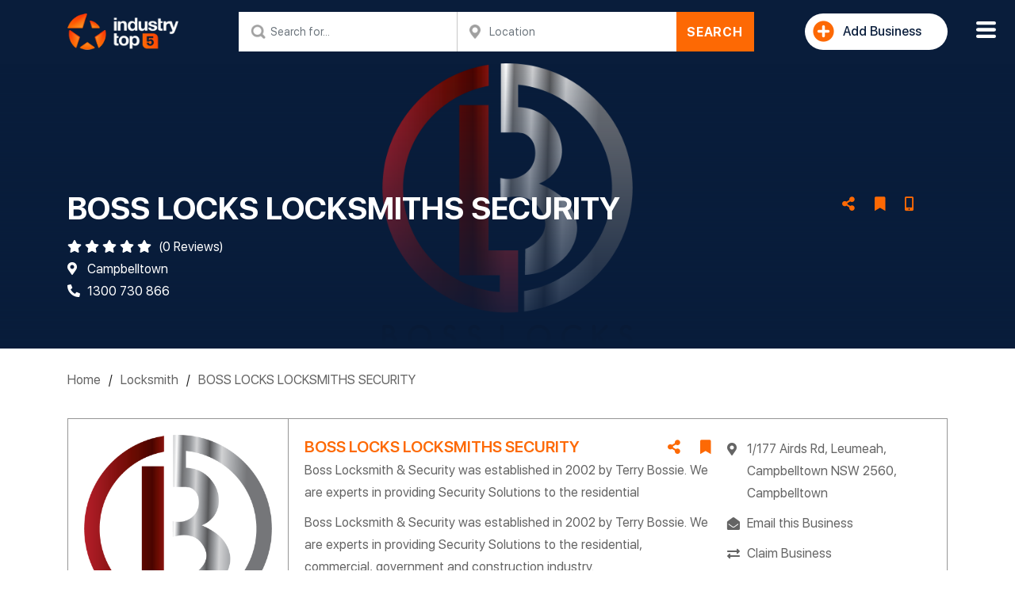

--- FILE ---
content_type: text/html; charset=UTF-8
request_url: https://industrytop5.com.au/business/boss-locks-locksmiths-security/
body_size: 34200
content:
<!DOCTYPE html>
<html lang="en-AU" class="no-js">
    <head>
        <meta charset="UTF-8">
        <meta name="viewport" content="width=device-width, initial-scale=1">
                <meta property="og:image" content="https://industrytop5.com.au/wp-content/uploads/2021/02/BOSS-LOCKS-LOCKSMITHS-SECURITY.png" />
        <link rel="profile" href="http://gmpg.org/xfn/11">
                <!-- INCLUDE CUSTOM CSmedia="screen"S -->
        <link rel="stylesheet" type="text/css" href="https://industrytop5.com.au/wp-content/themes/business_directory/css/custom-style.css?ver=472">
        <link rel="stylesheet" href="https://industrytop5.com.au/wp-content/themes/business_directory/css/jquery-ui.min.css">
        <link rel="stylesheet" href="https://industrytop5.com.au/wp-content/themes/business_directory/css/bootstrap.css">

         <!-- Optimized with WP Meteor v3.1.2 - https://wordpress.org/plugins/wp-meteor/ --><script data-wpmeteor-nooptimize="true" >var _wpmeteor={"rdelay":0,"preload":true,"elementor-animations":true,"elementor-pp":true,"v":"3.1.2","rest_url":"https:\/\/industrytop5.com.au\/wp-json\/"};!function(e){var t={};function n(r){if(t[r])return t[r].exports;var o=t[r]={i:r,l:!1,exports:{}};return e[r].call(o.exports,o,o.exports,n),o.l=!0,o.exports}n.m=e,n.c=t,n.d=function(e,t,r){n.o(e,t)||Object.defineProperty(e,t,{enumerable:!0,get:r})},n.r=function(e){"undefined"!=typeof Symbol&&Symbol.toStringTag&&Object.defineProperty(e,Symbol.toStringTag,{value:"Module"}),Object.defineProperty(e,"__esModule",{value:!0})},n.t=function(e,t){if(1&t&&(e=n(e)),8&t)return e;if(4&t&&"object"==typeof e&&e&&e.__esModule)return e;var r=Object.create(null);if(n.r(r),Object.defineProperty(r,"default",{enumerable:!0,value:e}),2&t&&"string"!=typeof e)for(var o in e)n.d(r,o,function(t){return e[t]}.bind(null,o));return r},n.n=function(e){var t=e&&e.__esModule?function(){return e.default}:function(){return e};return n.d(t,"a",t),t},n.o=function(e,t){return Object.prototype.hasOwnProperty.call(e,t)},n.p="/",n(n.s=1)}([,function(e,t,n){e.exports=n(2)},function(e,t){try{new MutationObserver((function(){})),new PerformanceObserver((function(){})),Object.assign({},{}),document.fonts.ready.then((function(){}))}catch(e){var n=document.location.href;if(!n.match(/[?&]wpmeteordisable/)){var r="";r=-1==n.indexOf("?")?-1==n.indexOf("#")?n+"?wpmeteordisable=1":n.replace("#","?wpmeteordisable=1#"):-1==n.indexOf("#")?n+"&wpmeteordisable=1":n.replace("#","&wpmeteordisable=1#"),document.location.href=r}}}]);
</script><script data-wpmeteor-nooptimize="true" >!function(e){var t={};function r(n){if(t[n])return t[n].exports;var a=t[n]={i:n,l:!1,exports:{}};return e[n].call(a.exports,a,a.exports,r),a.l=!0,a.exports}r.m=e,r.c=t,r.d=function(e,t,n){r.o(e,t)||Object.defineProperty(e,t,{enumerable:!0,get:n})},r.r=function(e){"undefined"!=typeof Symbol&&Symbol.toStringTag&&Object.defineProperty(e,Symbol.toStringTag,{value:"Module"}),Object.defineProperty(e,"__esModule",{value:!0})},r.t=function(e,t){if(1&t&&(e=r(e)),8&t)return e;if(4&t&&"object"==typeof e&&e&&e.__esModule)return e;var n=Object.create(null);if(r.r(n),Object.defineProperty(n,"default",{enumerable:!0,value:e}),2&t&&"string"!=typeof e)for(var a in e)r.d(n,a,function(t){return e[t]}.bind(null,a));return n},r.n=function(e){var t=e&&e.__esModule?function(){return e.default}:function(){return e};return r.d(t,"a",t),t},r.o=function(e,t){return Object.prototype.hasOwnProperty.call(e,t)},r.p="/",r(r.s=0)}([function(e,t,r){e.exports=r(3)},,,function(e,t,r){"use strict";r.r(t);var n=new class{constructor(){this.l=[]}emit(e,t){void 0===t&&(t=null),this.l[e]&&this.l[e].forEach(e=>e(t))}on(e,t){var r;(r=this.l)[e]||(r[e]=[]),this.l[e].push(t)}off(e,t){this.l[e]=(this.l[e]||[]).filter(e=>e!==t)}},a=new Date,o=document;class i{constructor(){this.known=[]}init(){var e,t=!1,r=e=>{if(!t&&e&&e.fn&&!e.__wpmeteor){var r=function(t){return o.addEventListener("DOMContentLoaded",r=>{t.bind(o)(e,r,"jQueryMock")}),this};this.known.push([e,e.fn.ready,e.fn.init.prototype.ready]),e.fn.ready=r,e.fn.init.prototype.ready=r,e.__wpmeteor=!0}return e};window.jQuery&&(e=r(window.jQuery)),Object.defineProperty(window,"jQuery",{get:()=>e,set:t=>e=r(t)}),n.on("l",()=>t=!0)}unmock(){this.known.forEach(e=>{var[t,r,n]=e;t.fn.ready=r,t.fn.init.prototype.ready=n})}}var s={};((e,t)=>{try{var r=Object.defineProperty({},t,{get:function(){s[t]=!0}});e.addEventListener(t,null,r),e.removeEventListener(t,null,r)}catch(e){}})(window,"passive");var c=s,d=window,l=document,u=["mouseover","keydown","touchmove","touchend","wheel"],p=["mouseover","mouseout","touchstart","touchmove","touchend","click"],f="data-wpmeteor-";class v{init(e){var t=!1,r=e=>{t||(t=!0,u.forEach(e=>l.body.removeEventListener(e,r,c)),clearTimeout(!1),n.emit("fi"))},a=e=>{var t=new MouseEvent("click",{view:e.view,bubbles:!0,cancelable:!0});return Object.defineProperty(t,"target",{writable:!1,value:e.target}),t};n.on("i",()=>{t||r()});var o=[],i=e=>{e.target&&"dispatchEvent"in e.target&&("click"===e.type?(e.preventDefault(),e.stopPropagation(),o.push(a(e))):"touchmove"!==e.type&&o.push(e),e.target.setAttribute(f+e.type,!0))};n.on("l",()=>{var e;for(p.forEach(e=>d.removeEventListener(e,i));e=o.shift();){var t=e.target;t.getAttribute(f+"touchstart")&&t.getAttribute(f+"touchend")&&!t.getAttribute(f+"click")?(t.getAttribute(f+"touchmove")||(t.removeAttribute(f+"touchmove"),o.push(a(e))),t.removeAttribute(f+"touchstart"),t.removeAttribute(f+"touchend")):t.removeAttribute(f+e.type),t.dispatchEvent(e)}});var s=()=>{u.forEach(e=>l.body.addEventListener(e,r,c)),p.forEach(e=>d.addEventListener(e,i)),l.removeEventListener("DOMContentLoaded",s)};l.addEventListener("DOMContentLoaded",s)}}var h=document,m=h.createElement("span");m.setAttribute("id","elementor-device-mode"),m.setAttribute("class","elementor-screen-only");var y=window,g=document,b=g.documentElement,E=e=>e.getAttribute("class")||"",w=(e,t)=>e.setAttribute("class",t),L=()=>{window.addEventListener("load",(function(){var e=(h.body.appendChild(m),getComputedStyle(m,":after").content.replace(/"/g,"")),t=Math.max(b.clientWidth||0,y.innerWidth||0),r=Math.max(b.clientHeight||0,y.innerHeight||0),a=["_animation_"+e,"animation_"+e,"_animation","_animation","animation"];Array.from(g.querySelectorAll(".elementor-invisible")).forEach(e=>{var o=e.getBoundingClientRect();if(o.top+y.scrollY<=r&&o.left+y.scrollX<t)try{var i=JSON.parse(e.getAttribute("data-settings"));if(i.trigger_source)return;for(var s,c=i._animation_delay||i.animation_delay||0,d=0;d<a.length;d++)if(i[a[d]]){a[d],s=i[a[d]];break}if(s){var l=E(e),u="none"===s?l:l+" animated "+s,p=setTimeout(()=>{w(e,u.replace(/\belementor\-invisible\b/,"")),a.forEach(e=>delete i[e]),e.setAttribute("data-settings",JSON.stringify(i))},c);n.on("fi",()=>{clearTimeout(p),w(e,E(e).replace(new RegExp("\b"+s+"\b"),""))})}}catch(e){console.error(e)}})}))},_=document,S="querySelectorAll",O="data-in-mega_smartmenus";class A{constructor(e){this.rest_url=e}init(){var e=[];n.on("s",t=>{t&&(t.match(/js\/forms2\/js\/forms2.min.js/)?e.push("marketo"):t.match(/js\.hsforms\.net\/forms\//)&&e.push("hubspot"))}),n.on("l",()=>{e.length&&setTimeout(()=>{var t=new XMLHttpRequest;t.open("POST",this.rest_url+"wpmeteor/v1/detect/",!0),t.setRequestHeader("Content-Type","application/json"),t.setRequestHeader("X-Requested-With","XMLHttpRequest"),t.send(JSON.stringify({data:e}))},2e4)})}}var C="DOMContentLoaded",j="readystatechange",k="message",N="SCRIPT",x=()=>{},M=console.error,T="data-wpmeteor-",R=Object.defineProperty,P=Object.defineProperties,H=/^(text\/javascript|module)$/i;!function(e,t,r,o,s,c,d,l,u,p){var f=e.constructor.name+"::",h=t.constructor.name+"::",m=function(t,r){r=r||e;for(var n=0;n<this.length;n++)t.call(r,this[n],n,this)};"NodeList"in e&&!NodeList.prototype.forEach&&(NodeList.prototype.forEach=m),"HTMLCollection"in e&&!HTMLCollection.prototype.forEach&&(HTMLCollection.prototype.forEach=m),_wpmeteor["elementor-animations"]&&L(),_wpmeteor["elementor-pp"]&&(()=>{var e=_.createElement("div");e.innerHTML='<span class="sub-arrow --wp-meteor"><i class="fa" aria-hidden="true"></i></span>';var t=e.firstChild;_.addEventListener("DOMContentLoaded",(function(){Array.from(_[S](".pp-advanced-menu ul")).forEach(e=>{if(!e.getAttribute(O)){(e.getAttribute("class")||"").match(/\bmega\-menu\b/)&&e[S]("ul").forEach(e=>{e.setAttribute(O,!0)});var r=(e=>{for(var t=[];e=e.previousElementSibling;)t.push(e);return t})(e),n=r.filter(e=>e).filter(e=>"A"===e.tagName).pop();if(n||(n=r.map(e=>Array.from(e[S]("a"))).filter(e=>e).flat().pop()),n){var a=t.cloneNode(!0);n.appendChild(a),new MutationObserver(e=>{e.forEach(e=>{var{addedNodes:t}=e;t.forEach(e=>{if(1===e.nodeType&&"SPAN"===e.tagName)try{n.removeChild(a)}catch(e){}})})}).observe(n,{childList:!0})}}})}))})();var y,g,b,E=[],w=[],D=window.innerHeight||document.documentElement.clientHeight,q=window.innerWidth||document.documentElement.clientWidth,G=!1,I=[],z={},Q=!1,W=!1,B=e.requestIdleCallback||setTimeout,X=setTimeout,J=["src","async","defer","type","integrity"],K=Object;K.defineProperty=(r,n,a)=>r===e&&["jQuery","onload"].indexOf(n)>=0||(r===t||r===t.body)&&["readyState","write","writeln","on"+j].indexOf(n)>=0?(["on"+j,"on"+u].indexOf(n)&&a.set&&(z["on"+j]=z["on"+j]||[],z["on"+j].push(a.set)),r):r instanceof HTMLScriptElement&&J.indexOf(n)>=0?(r[n+"Getters"]||(r[n+"Getters"]=[],r[n+"Setters"]=[],R(r,n,{set(e){r[n+"Setters"].forEach(t=>t.call(r,e))},get:()=>r[n+"Getters"].slice(-1)[0]()})),a.get&&r[n+"Getters"].push(a.get),a.set&&r[n+"Setters"].push(a.set),r):R(r,n,a),K.defineProperties=(e,t)=>{for(var r in t)K.defineProperty(e,r,t[r]);return e},new A(_wpmeteor.rest_url).init();var U=t[r].bind(t),F=t[o].bind(t),V=e[r].bind(e),Y=e[o].bind(e);"undefined"!=typeof EventTarget&&(g=EventTarget.prototype.addEventListener,b=EventTarget.prototype.removeEventListener,U=g.bind(t),F=b.bind(t),V=g.bind(e),Y=b.bind(e));var $,Z=t.createElement.bind(t),ee=t.__proto__.__lookupGetter__("readyState").bind(t);R(t,"readyState",{get:()=>$||ee(),set:e=>$=e});var te,re=e=>I.filter((t,r)=>{var[n,a,o]=t;if(!(e.indexOf(n.type)<0)){o||(o=n.target);try{for(var i=o.constructor.name+"::"+n.type,s=0;s<z[i].length;s++){if(z[i][s])if(!ne[i+"::"+r+"::"+s])return!0}}catch(e){}}}).length,ne={},ae=e=>{I.forEach((r,n)=>{var[a,o,i]=r;if(!(e.indexOf(a.type)<0)){i||(i=a.target);try{var s=i.constructor.name+"::"+a.type;if((z[s]||[]).length)for(var c=0;c<z[s].length;c++){var d=z[s][c];if(d){var l=s+"::"+n+"::"+c;if(!ne[l]){ne[l]=!0,t.readyState=o,te=s;try{d.hasOwnProperty("prototype")&&d.prototype.constructor!==d?d(a):d.bind(i)(a)}catch(e){M(e,d)}te=null}}}}catch(e){M(e)}}})};U(C,e=>{I.push([e,t.readyState,t])}),U(j,e=>{I.push([e,t.readyState,t])}),V(C,r=>{I.push([r,t.readyState,e])}),V(u,r=>{I.push([r,t.readyState,e]),le||ae([C,j,k,u])});var oe=r=>{I.push([r,t.readyState,e])};V(k,oe),n.on("fi",()=>{W=!0,le=!0,Le(),t.readyState="loading",X(ue)});var ie=()=>{Q=!0,W&&!le&&(t.readyState="loading",X(ue)),Y(u,ie)};V(u,ie),(new v).init(_wpmeteor.rdelay);var se=new i;se.init();var ce=1,de=()=>{--ce||X(n.emit.bind(n,"l"))},le=!1,ue=()=>{var r=E.shift();if(r)r[s](T+"src")?r[l](T+"async")?(ce++,ve(r,de),X(ue)):ve(r,X.bind(null,ue)):"javascript/blocked"==r.origtype?(ve(r),X(ue)):X(ue);else if(re([C,j,k]))ae([C,j,k]),X(ue);else if(W&&Q)if(re([u,k]))ae([u,k]),X(ue);else if(ce>1)B(ue);else if(w.length){for(;w.length;)E.push(w.shift());Le(),X(ue)}else{if(e.RocketLazyLoadScripts)try{RocketLazyLoadScripts.run()}catch(e){M(e)}t.readyState="complete",Y(k,oe),(z[f+"message"]||[]).forEach(e=>{V(k,e)}),se.unmock(),le=!1,G=!0,setTimeout(de)}else le=!1},pe=e=>{for(var t=Z(N),r=e.attributes,n=r.length-1;n>=0;n--)t[c](r[n].name,r[n].value);var a=e[s](T+"type");return t.type=a||"text/javascript",(e.textContent||"").match(/^\s*class RocketLazyLoadScripts/)?t.textContent=e.textContent.replace(/^\s*class\s*RocketLazyLoadScripts/,"window.RocketLazyLoadScripts=class").replace("RocketLazyLoadScripts.run();",""):t.textContent=e.textContent,["after","type","src","async","defer"].forEach(e=>t[d](T+e)),t},fe=(e,t)=>{var r=e.parentNode;if(r)return document.createElement(r.tagName).appendChild(r.replaceChild(t,e));M("No parent for",e)},ve=(e,t)=>{var n=e[s](T+"src");if(n){var a=pe(e),o=g?g.bind(a):a[r].bind(a);e.getEventListeners&&e.getEventListeners().forEach(e=>{var[t,r]=e;o(t,r)}),t&&(o(u,t),o(p,t)),a.src=n;var i=fe(e,a),c=a[s]("type");(!i||e[l]("nomodule")||c&&!H.test(c))&&t&&t()}else"javascript/blocked"===e.origtype?fe(e,pe(e)):t&&t()},he=(e,t)=>{var r=(z[e]||[]).indexOf(t);if(r>=0)return z[e][r]=void 0,!0},me=function(e,r){for(var a=arguments.length,o=new Array(a>2?a-2:0),i=2;i<a;i++)o[i-2]=arguments[i];if("HTMLDocument::"+C!=te||e!==C||r.toString().match(/jQueryMock/)){if(r&&(e===C||e===j)){var s=h+e;return z[s]=z[s]||[],z[s].push(r),void(G&&ae([e]))}return U(e,r,...o)}n.on("l",t.addEventListener.bind(t,e,r,...o))},ye=(e,t)=>{e===C&&he(h+e,t);return F(e,t)};P(t,{[r]:{get:()=>me,set:()=>me},[o]:{get:()=>ye,set:()=>ye}});var ge={},be=e=>{if(e)try{e.match(/^\/\/\w+/)&&(e=t.location.protocol+e);var r=new URL(e),n=r.origin;if(n&&!ge[n]&&t.location.host!==r.host){var a=Z("link");a.rel="preconnect",a.href=n,t.head.appendChild(a),ge[n]=!0}}catch(e){}},Ee={},we=(e,r,n)=>{var a=Z("link");a.rel=r?"modulepre"+u:"pre"+u,a.as="script",n&&a[c]("crossorigin",n),a.href=e,t.head.appendChild(a),Ee[e]=!0},Le=()=>{_wpmeteor.preload&&E.forEach(e=>{var t=e[s](T+"src");!t||e[s](T+"integrity")||e[l]("nomodule")||Ee[t]||we(t,"module"==e[s](T+"type"),e[l]("crossorigin")&&e[s]("crossorigin"))})};U(C,()=>{t.querySelectorAll("script["+T+"after]").forEach(e=>{var t=e.__lookupGetter__("type").bind(e);R(e,"origtype",{get:()=>t()}),(e[s](T+"src")||"").match(/\/gtm.js\?/)?w.push(e):e[l](T+"async")?w.unshift(e):E.push(e)})});var _e=function(){for(var e=arguments.length,t=new Array(e),n=0;n<e;n++)t[n]=arguments[n];var a=Z(...t);if(t[0].toUpperCase()!==N||!le)return a;var o=a[c].bind(a),i=a[s].bind(a),f=a[l].bind(a);o(T+"after","REORDER"),o(T+"type","text/javascript"),a.type="javascript/blocked";var v=[];a.getEventListeners=()=>v,K.defineProperties(a,{onload:{set(e){v.push([u,e])}},onerror:{set(e){v.push([p,e])}}}),J.forEach(e=>{var t=a.__lookupGetter__(e).bind(a);K.defineProperty(a,e,{set:t=>t?a[c](T+e,t):a[d](T+e),get:()=>a[s](T+e)}),R(a,"orig"+e,{get:()=>t()})}),a[r]=function(e,t){v.push([e,t])},a[c]=function(e,t){if(J.indexOf(e)>=0)return t?o(T+e,t):a[d](T+e);o(e,t)},a[s]=function(e){return J.indexOf(e)>=0?i(T+e):i(e)},a[l]=function(e){return J.indexOf(e)>=0?f(T+e):f(e)};var h=a.attributes;return R(a,"attributes",{get:()=>[...h].filter(e=>"type"!==e.name&&e.name!==T+"after").map(e=>({name:e.name.match(new RegExp(T))?e.name.replace(T,""):e.name,value:e.value}))}),a};Object.defineProperty(t,"createElement",{set(e){e!==_e&&(y=e)},get:()=>y||_e});var Se=[],Oe=new MutationObserver(e=>{le&&e.forEach(e=>{var{addedNodes:t,target:r}=e;t.forEach(e=>{if(1===e.nodeType)if(N===e.tagName)if("REORDER"!==e[s](T+"after")||e[s](T+"type")&&!H.test(e[s](T+"type")))n.emit("s",e.src);else{var t=e[s](T+"src");Se.filter(t=>t===e).length&&M("Inserted twice",e),e.parentNode?(Se.push(e),(t||"").match(/\/gtm.js\?/)?(w.push(e),be(t)):e[l](T+"async")?(w.unshift(e),be(t)):(!t||!E.length||e[s](T+"integrity")||e[l]("nomodule")||Ee[t]||E.length&&(x((new Date-a)/1e3,"pre preload",E.length),we(t,"module"==e[s](T+"type"),e[l]("crossorigin")&&e[s]("crossorigin"))),E.push(e))):(e.addEventListener(u,e=>e.target.parentNode.removeChild(e.target)),e.addEventListener(p,e=>e.target.parentNode.removeChild(e.target)),r.appendChild(e))}else"LINK"===e.tagName&&"script"===e[s]("as")&&(Ee[e[s]("href")]=!0)})})});Oe.observe(t.documentElement,{childList:!0,subtree:!0,attributes:!0,attributeOldValue:!0}),n.on("l",()=>{y&&y!==_e||(t.createElement=Z,Oe.disconnect())});var Ae=e=>{var r,n;t.currentScript&&t.currentScript.parentNode?(n=t.currentScript,r=n.parentNode):(r=t.body,n=r.lastChild);try{var a=Z("div");a.innerHTML=e,Array.from(a.childNodes).forEach(e=>{e.nodeName===N?r.insertBefore(pe(e),n):r.insertBefore(e,n)})}catch(e){M(e)}},Ce=e=>Ae(e+"\n");P(t,{write:{get:()=>Ae,set:e=>Ae=e},writeln:{get:()=>Ce,set:e=>Ce=e}});var je=function(t,r){for(var a=arguments.length,o=new Array(a>2?a-2:0),i=2;i<a;i++)o[i-2]=arguments[i];if("Window::"+C!=te||t!==C||r.toString().match(/jQueryMock/)){if("Window::"+u!=te||t!==u){if(r&&(t===u||t===C||t===k&&!G)){var s=t===C?h+t:f+t;return z[s]=z[s]||[],z[s].push(r),void(G&&ae([t]))}return V(t,r,...o)}n.on("l",e.addEventListener.bind(e,t,r,...o))}else n.on("l",e.addEventListener.bind(e,t,r,...o))},ke=(e,t)=>{e===u&&he(e===C?h+e:f+e,t);return Y(e,t)};P(e,{[r]:{get:()=>je,set:()=>je},[o]:{get:()=>ke,set:()=>ke}});var Ne=e=>{var t;return{get:()=>t,set:r=>(t&&he(e,r),z[e]=z[e]||[],z[e].push(r),t=r)}};U("wpl",n=>{var{target:a,event:o}=n.detail,i=a==e?t.body:a,c=i[s](T+"on"+o.type);i[d](T+"on"+o.type),R(o,"target",{value:a}),R(o,"currentTarget",{value:a});var l=new Function(c).bind(a);a.event=o,e[r](u,e[r].bind(e,u,l))});var xe=Ne(f+u);R(e,"onload",xe),U(C,()=>{R(t.body,"onload",xe)}),R(t,"onreadystatechange",Ne(h+j)),R(e,"onmessage",Ne(f+k));var Me=function(a){void 0===a&&(a=!0);var o=1,i={},c=e=>{--o||X(n.emit.bind(n,"i"),_wpmeteor.rdelay)};Array.from(t.getElementsByTagName("*")).forEach(t=>{var n,d,l,f,v,h,m,y,g,b;if("IMG"===t.tagName){var E=t.currentSrc||t.src;!E||i[E]||E.match(/^data:/i)||("lazy"!==(t.loading||"").toLowerCase()?n=E:(f=t,v={"4g":1250,"3g":2500,"2g":2500}[(navigator.connection||{}).effectiveType]||0,h=f.getBoundingClientRect(),m=-1*D-v,y=-1*q-v,g=D+v,b=q+v,h.left>=b||h.right<=y||h.top>=g||h.bottom<=m||(n=E)))}else if(t.tagName===N)be(t[s](T+"src"));else if("LINK"===t.tagName&&"script"===t[s]("as")&&["pre"+u,"modulepre"+u].indexOf(t[s]("rel"))>=0)Ee[t[s]("href")]=!0;else if((d=e.getComputedStyle(t))&&(l=(d.backgroundImage||"").match(/^url\s*\((.*?)\)/i))&&(l||[]).length){var w=l[0].slice(4,-1).replace(/"/g,"");i[w]||w.match(/^data:/i)||(n=w)}if(n){i[n]=!0;var L=new Image;a&&(o++,L[r](u,c),L[r](p,c)),L.src=n}}),t.fonts.ready.then(()=>{c()})};_wpmeteor.rdelay<0?(U(C,t.dispatchEvent.bind(t,new CustomEvent("i"))),U(C,n.emit.bind(n,"i"))):0===_wpmeteor.rdelay?U(C,()=>X(Me.bind(null,!1))):V(u,Me)}(window,document,"addEventListener","removeEventListener","getAttribute","setAttribute","removeAttribute","hasAttribute","load","error")}]);
</script><script  data-wpmeteor-after="REORDER" type="javascript/blocked" data-wpmeteor-type="text/javascript" >(function(html){html.className = html.className.replace(/\bno-js\b/,'js')})(document.documentElement);</script>
<title>BOSS LOCKS LOCKSMITHS SECURITY | Industry Top 5</title>
<meta name='robots' content='max-image-preview:large' />

<!-- This site is optimized with the Yoast SEO plugin v11.5 - https://yoast.com/wordpress/plugins/seo/ -->
<link rel="canonical" href="https://industrytop5.com.au/business/boss-locks-locksmiths-security/" />
<meta property="og:locale" content="en_US" />
<meta property="og:type" content="article" />
<meta property="og:title" content="BOSS LOCKS LOCKSMITHS SECURITY | Industry Top 5" />
<meta property="og:description" content="Boss Locksmith &amp; Security was established in 2002 by Terry Bossie. We are experts in providing Security Solutions to the residential" />
<meta property="og:url" content="https://industrytop5.com.au/business/boss-locks-locksmiths-security/" />
<meta property="og:site_name" content="Industry Top 5" />
<meta property="og:image" content="https://industrytop5.com.au/wp-content/uploads/2021/02/BOSS-LOCKS-LOCKSMITHS-SECURITY.png" />
<meta property="og:image:secure_url" content="https://industrytop5.com.au/wp-content/uploads/2021/02/BOSS-LOCKS-LOCKSMITHS-SECURITY.png" />
<meta property="og:image:width" content="758" />
<meta property="og:image:height" content="866" />
<meta name="twitter:card" content="summary_large_image" />
<meta name="twitter:description" content="Boss Locksmith &amp; Security was established in 2002 by Terry Bossie. We are experts in providing Security Solutions to the residential" />
<meta name="twitter:title" content="BOSS LOCKS LOCKSMITHS SECURITY | Industry Top 5" />
<meta name="twitter:image" content="https://industrytop5.com.au/wp-content/uploads/2021/02/BOSS-LOCKS-LOCKSMITHS-SECURITY.png" />
<script type='application/ld+json' class='yoast-schema-graph yoast-schema-graph--main'>{"@context":"https://schema.org","@graph":[{"@type":"Organization","@id":"https://industrytop5.com.au/#organization","name":"Industry Top 5","url":"https://industrytop5.com.au/","sameAs":[],"logo":{"@type":"ImageObject","@id":"https://industrytop5.com.au/#logo","url":"https://industrytop5.com.au/wp-content/uploads/2019/04/topFive_logo.png","width":205,"height":126,"caption":"Industry Top 5"},"image":{"@id":"https://industrytop5.com.au/#logo"}},{"@type":"WebSite","@id":"https://industrytop5.com.au/#website","url":"https://industrytop5.com.au/","name":"Industry Top 5","publisher":{"@id":"https://industrytop5.com.au/#organization"},"potentialAction":{"@type":"SearchAction","target":"https://industrytop5.com.au/?s={search_term_string}","query-input":"required name=search_term_string"}},{"@type":"ImageObject","@id":"https://industrytop5.com.au/business/boss-locks-locksmiths-security/#primaryimage","url":"https://industrytop5.com.au/wp-content/uploads/2021/02/BOSS-LOCKS-LOCKSMITHS-SECURITY.png","width":758,"height":866},{"@type":"WebPage","@id":"https://industrytop5.com.au/business/boss-locks-locksmiths-security/#webpage","url":"https://industrytop5.com.au/business/boss-locks-locksmiths-security/","inLanguage":"en-AU","name":"BOSS LOCKS LOCKSMITHS SECURITY | Industry Top 5","isPartOf":{"@id":"https://industrytop5.com.au/#website"},"primaryImageOfPage":{"@id":"https://industrytop5.com.au/business/boss-locks-locksmiths-security/#primaryimage"},"datePublished":"2021-02-22T12:32:08+10:00","dateModified":"2021-02-22T12:32:08+10:00"}]}</script>
<!-- / Yoast SEO plugin. -->

<link rel='dns-prefetch' href='//www.google.com' />
<script  data-wpmeteor-after="REORDER" type="javascript/blocked" data-wpmeteor-type="text/javascript" >
window._wpemojiSettings = {"baseUrl":"https:\/\/s.w.org\/images\/core\/emoji\/14.0.0\/72x72\/","ext":".png","svgUrl":"https:\/\/s.w.org\/images\/core\/emoji\/14.0.0\/svg\/","svgExt":".svg","source":{"wpemoji":"https:\/\/industrytop5.com.au\/wp-includes\/js\/wp-emoji.js?ver=6.1","twemoji":"https:\/\/industrytop5.com.au\/wp-includes\/js\/twemoji.js?ver=6.1"}};
/**
 * @output wp-includes/js/wp-emoji-loader.js
 */

( function( window, document, settings ) {
	var src, ready, ii, tests;

	// Create a canvas element for testing native browser support of emoji.
	var canvas = document.createElement( 'canvas' );
	var context = canvas.getContext && canvas.getContext( '2d' );

	/**
	 * Checks if two sets of Emoji characters render the same visually.
	 *
	 * @since 4.9.0
	 *
	 * @private
	 *
	 * @param {number[]} set1 Set of Emoji character codes.
	 * @param {number[]} set2 Set of Emoji character codes.
	 *
	 * @return {boolean} True if the two sets render the same.
	 */
	function emojiSetsRenderIdentically( set1, set2 ) {
		var stringFromCharCode = String.fromCharCode;

		// Cleanup from previous test.
		context.clearRect( 0, 0, canvas.width, canvas.height );
		context.fillText( stringFromCharCode.apply( this, set1 ), 0, 0 );
		var rendered1 = canvas.toDataURL();

		// Cleanup from previous test.
		context.clearRect( 0, 0, canvas.width, canvas.height );
		context.fillText( stringFromCharCode.apply( this, set2 ), 0, 0 );
		var rendered2 = canvas.toDataURL();

		return rendered1 === rendered2;
	}

	/**
	 * Detects if the browser supports rendering emoji or flag emoji.
	 *
	 * Flag emoji are a single glyph made of two characters, so some browsers
	 * (notably, Firefox OS X) don't support them.
	 *
	 * @since 4.2.0
	 *
	 * @private
	 *
	 * @param {string} type Whether to test for support of "flag" or "emoji".
	 *
	 * @return {boolean} True if the browser can render emoji, false if it cannot.
	 */
	function browserSupportsEmoji( type ) {
		var isIdentical;

		if ( ! context || ! context.fillText ) {
			return false;
		}

		/*
		 * Chrome on OS X added native emoji rendering in M41. Unfortunately,
		 * it doesn't work when the font is bolder than 500 weight. So, we
		 * check for bold rendering support to avoid invisible emoji in Chrome.
		 */
		context.textBaseline = 'top';
		context.font = '600 32px Arial';

		switch ( type ) {
			case 'flag':
				/*
				 * Test for Transgender flag compatibility. This flag is shortlisted for the Emoji 13 spec,
				 * but has landed in Twemoji early, so we can add support for it, too.
				 *
				 * To test for support, we try to render it, and compare the rendering to how it would look if
				 * the browser doesn't render it correctly (white flag emoji + transgender symbol).
				 */
				isIdentical = emojiSetsRenderIdentically(
					[ 0x1F3F3, 0xFE0F, 0x200D, 0x26A7, 0xFE0F ],
					[ 0x1F3F3, 0xFE0F, 0x200B, 0x26A7, 0xFE0F ]
				);

				if ( isIdentical ) {
					return false;
				}

				/*
				 * Test for UN flag compatibility. This is the least supported of the letter locale flags,
				 * so gives us an easy test for full support.
				 *
				 * To test for support, we try to render it, and compare the rendering to how it would look if
				 * the browser doesn't render it correctly ([U] + [N]).
				 */
				isIdentical = emojiSetsRenderIdentically(
					[ 0xD83C, 0xDDFA, 0xD83C, 0xDDF3 ],
					[ 0xD83C, 0xDDFA, 0x200B, 0xD83C, 0xDDF3 ]
				);

				if ( isIdentical ) {
					return false;
				}

				/*
				 * Test for English flag compatibility. England is a country in the United Kingdom, it
				 * does not have a two letter locale code but rather an five letter sub-division code.
				 *
				 * To test for support, we try to render it, and compare the rendering to how it would look if
				 * the browser doesn't render it correctly (black flag emoji + [G] + [B] + [E] + [N] + [G]).
				 */
				isIdentical = emojiSetsRenderIdentically(
					[ 0xD83C, 0xDFF4, 0xDB40, 0xDC67, 0xDB40, 0xDC62, 0xDB40, 0xDC65, 0xDB40, 0xDC6E, 0xDB40, 0xDC67, 0xDB40, 0xDC7F ],
					[ 0xD83C, 0xDFF4, 0x200B, 0xDB40, 0xDC67, 0x200B, 0xDB40, 0xDC62, 0x200B, 0xDB40, 0xDC65, 0x200B, 0xDB40, 0xDC6E, 0x200B, 0xDB40, 0xDC67, 0x200B, 0xDB40, 0xDC7F ]
				);

				return ! isIdentical;
			case 'emoji':
				/*
				 * Why can't we be friends? Everyone can now shake hands in emoji, regardless of skin tone!
				 *
				 * To test for Emoji 14.0 support, try to render a new emoji: Handshake: Light Skin Tone, Dark Skin Tone.
				 *
				 * The Handshake: Light Skin Tone, Dark Skin Tone emoji is a ZWJ sequence combining 🫱 Rightwards Hand,
				 * 🏻 Light Skin Tone, a Zero Width Joiner, 🫲 Leftwards Hand, and 🏿 Dark Skin Tone.
				 *
				 * 0x1FAF1 == Rightwards Hand
				 * 0x1F3FB == Light Skin Tone
				 * 0x200D == Zero-Width Joiner (ZWJ) that links the code points for the new emoji or
				 * 0x200B == Zero-Width Space (ZWS) that is rendered for clients not supporting the new emoji.
				 * 0x1FAF2 == Leftwards Hand
				 * 0x1F3FF == Dark Skin Tone.
				 *
				 * When updating this test for future Emoji releases, ensure that individual emoji that make up the
				 * sequence come from older emoji standards.
				 */
				isIdentical = emojiSetsRenderIdentically(
					[0x1FAF1, 0x1F3FB, 0x200D, 0x1FAF2, 0x1F3FF],
					[0x1FAF1, 0x1F3FB, 0x200B, 0x1FAF2, 0x1F3FF]
				);

				return ! isIdentical;
		}

		return false;
	}

	/**
	 * Adds a script to the head of the document.
	 *
	 * @ignore
	 *
	 * @since 4.2.0
	 *
	 * @param {Object} src The url where the script is located.
	 * @return {void}
	 */
	function addScript( src ) {
		var script = document.createElement( 'script' );

		script.src = src;
		script.defer = script.type = 'text/javascript';
		document.getElementsByTagName( 'head' )[0].appendChild( script );
	}

	tests = Array( 'flag', 'emoji' );

	settings.supports = {
		everything: true,
		everythingExceptFlag: true
	};

	/*
	 * Tests the browser support for flag emojis and other emojis, and adjusts the
	 * support settings accordingly.
	 */
	for( ii = 0; ii < tests.length; ii++ ) {
		settings.supports[ tests[ ii ] ] = browserSupportsEmoji( tests[ ii ] );

		settings.supports.everything = settings.supports.everything && settings.supports[ tests[ ii ] ];

		if ( 'flag' !== tests[ ii ] ) {
			settings.supports.everythingExceptFlag = settings.supports.everythingExceptFlag && settings.supports[ tests[ ii ] ];
		}
	}

	settings.supports.everythingExceptFlag = settings.supports.everythingExceptFlag && ! settings.supports.flag;

	// Sets DOMReady to false and assigns a ready function to settings.
	settings.DOMReady = false;
	settings.readyCallback = function() {
		settings.DOMReady = true;
	};

	// When the browser can not render everything we need to load a polyfill.
	if ( ! settings.supports.everything ) {
		ready = function() {
			settings.readyCallback();
		};

		/*
		 * Cross-browser version of adding a dom ready event.
		 */
		if ( document.addEventListener ) {
			document.addEventListener( 'DOMContentLoaded', ready, false );
			window.addEventListener( 'load', ready, false );
		} else {
			window.attachEvent( 'onload', ready );
			document.attachEvent( 'onreadystatechange', function() {
				if ( 'complete' === document.readyState ) {
					settings.readyCallback();
				}
			} );
		}

		src = settings.source || {};

		if ( src.concatemoji ) {
			addScript( src.concatemoji );
		} else if ( src.wpemoji && src.twemoji ) {
			addScript( src.twemoji );
			addScript( src.wpemoji );
		}
	}

} )( window, document, window._wpemojiSettings );
</script>
<style type="text/css">
img.wp-smiley,
img.emoji {
	display: inline !important;
	border: none !important;
	box-shadow: none !important;
	height: 1em !important;
	width: 1em !important;
	margin: 0 0.07em !important;
	vertical-align: -0.1em !important;
	background: none !important;
	padding: 0 !important;
}
</style>
	<link rel='stylesheet' id='wti_like_post_style-css' href='https://industrytop5.com.au/wp-content/plugins/wti-like-post/css/wti_like_post.css?ver=6.1' type='text/css' media='all' />
<link rel='stylesheet' id='wp-block-library-css' href='https://industrytop5.com.au/wp-includes/css/dist/block-library/style.css?ver=6.1' type='text/css' media='all' />
<style id='wp-block-library-theme-inline-css' type='text/css'>
/**
 * Colors
 */
/**
 * Breakpoints & Media Queries
 */
/**
 * SCSS Variables.
 *
 * Please use variables from this sheet to ensure consistency across the UI.
 * Don't add to this sheet unless you're pretty sure the value will be reused in many places.
 * For example, don't add rules to this sheet that affect block visuals. It's purely for UI.
 */
/**
 * Colors
 */
/**
 * Fonts & basic variables.
 */
/**
 * Grid System.
 * https://make.wordpress.org/design/2019/10/31/proposal-a-consistent-spacing-system-for-wordpress/
 */
/**
 * Dimensions.
 */
/**
 * Shadows.
 */
/**
 * Editor widths.
 */
/**
 * Block & Editor UI.
 */
/**
 * Block paddings.
 */
/**
 * React Native specific.
 * These variables do not appear to be used anywhere else.
 */
/**
*  Converts a hex value into the rgb equivalent.
*
* @param {string} hex - the hexadecimal value to convert
* @return {string} comma separated rgb values
*/
/**
 * Breakpoint mixins
 */
/**
 * Long content fade mixin
 *
 * Creates a fading overlay to signify that the content is longer
 * than the space allows.
 */
/**
 * Focus styles.
 */
/**
 * Applies editor left position to the selector passed as argument
 */
/**
 * Styles that are reused verbatim in a few places
 */
/**
 * Allows users to opt-out of animations via OS-level preferences.
 */
/**
 * Reset default styles for JavaScript UI based pages.
 * This is a WP-admin agnostic reset
 */
/**
 * Reset the WP Admin page styles for Gutenberg-like pages.
 */
.wp-block-audio figcaption {
  color: #555;
  font-size: 13px;
  text-align: center;
}
.is-dark-theme .wp-block-audio figcaption {
  color: rgba(255, 255, 255, 0.65);
}

.wp-block-audio {
  margin: 0 0 1em 0;
}

.wp-block-code {
  border: 1px solid #ccc;
  border-radius: 4px;
  font-family: Menlo, Consolas, monaco, monospace;
  padding: 0.8em 1em;
}

.wp-block-embed figcaption {
  color: #555;
  font-size: 13px;
  text-align: center;
}
.is-dark-theme .wp-block-embed figcaption {
  color: rgba(255, 255, 255, 0.65);
}

.wp-block-embed {
  margin: 0 0 1em 0;
}

.blocks-gallery-caption {
  color: #555;
  font-size: 13px;
  text-align: center;
}
.is-dark-theme .blocks-gallery-caption {
  color: rgba(255, 255, 255, 0.65);
}

.wp-block-image figcaption {
  color: #555;
  font-size: 13px;
  text-align: center;
}
.is-dark-theme .wp-block-image figcaption {
  color: rgba(255, 255, 255, 0.65);
}

.wp-block-image {
  margin: 0 0 1em 0;
}

.wp-block-pullquote {
  border-top: 4px solid currentColor;
  border-bottom: 4px solid currentColor;
  margin-bottom: 1.75em;
  color: currentColor;
}
.wp-block-pullquote cite,
.wp-block-pullquote footer, .wp-block-pullquote__citation {
  color: currentColor;
  text-transform: uppercase;
  font-size: 0.8125em;
  font-style: normal;
}

.wp-block-quote {
  border-left: 0.25em solid currentColor;
  margin: 0 0 1.75em 0;
  padding-left: 1em;
}
.wp-block-quote cite,
.wp-block-quote footer {
  color: currentColor;
  font-size: 0.8125em;
  position: relative;
  font-style: normal;
}
.wp-block-quote.has-text-align-right {
  border-left: none;
  border-right: 0.25em solid currentColor;
  padding-left: 0;
  padding-right: 1em;
}
.wp-block-quote.has-text-align-center {
  border: none;
  padding-left: 0;
}
.wp-block-quote.is-style-plain, .wp-block-quote.is-style-large, .wp-block-quote.is-large {
  border: none;
}

.wp-block-search .wp-block-search__label {
  font-weight: bold;
}

.wp-block-search__button {
  border: 1px solid #ccc;
  padding: 0.375em 0.625em;
}

:where(.wp-block-group.has-background) {
  padding: 1.25em 2.375em;
}

.wp-block-separator.has-css-opacity {
  opacity: 0.4;
}

.wp-block-separator {
  border: none;
  border-bottom: 2px solid currentColor;
  margin-left: auto;
  margin-right: auto;
}
.wp-block-separator.has-alpha-channel-opacity {
  opacity: initial;
}
.wp-block-separator:not(.is-style-wide):not(.is-style-dots) {
  width: 100px;
}
.wp-block-separator.has-background:not(.is-style-dots) {
  border-bottom: none;
  height: 1px;
}
.wp-block-separator.has-background:not(.is-style-wide):not(.is-style-dots) {
  height: 2px;
}

.wp-block-table {
  margin: "0 0 1em 0";
}
.wp-block-table thead {
  border-bottom: 3px solid;
}
.wp-block-table tfoot {
  border-top: 3px solid;
}
.wp-block-table td,
.wp-block-table th {
  padding: 0.5em;
  border: 1px solid;
  word-break: normal;
}
.wp-block-table figcaption {
  color: #555;
  font-size: 13px;
  text-align: center;
}
.is-dark-theme .wp-block-table figcaption {
  color: rgba(255, 255, 255, 0.65);
}

.wp-block-video figcaption {
  color: #555;
  font-size: 13px;
  text-align: center;
}
.is-dark-theme .wp-block-video figcaption {
  color: rgba(255, 255, 255, 0.65);
}

.wp-block-video {
  margin: 0 0 1em 0;
}

.wp-block-template-part.has-background {
  padding: 1.25em 2.375em;
  margin-top: 0;
  margin-bottom: 0;
}
</style>
<link rel='stylesheet' id='classic-theme-styles-css' href='https://industrytop5.com.au/wp-includes/css/classic-themes.css?ver=1' type='text/css' media='all' />
<style id='global-styles-inline-css' type='text/css'>
body{--wp--preset--color--black: #000000;--wp--preset--color--cyan-bluish-gray: #abb8c3;--wp--preset--color--white: #fff;--wp--preset--color--pale-pink: #f78da7;--wp--preset--color--vivid-red: #cf2e2e;--wp--preset--color--luminous-vivid-orange: #ff6900;--wp--preset--color--luminous-vivid-amber: #fcb900;--wp--preset--color--light-green-cyan: #7bdcb5;--wp--preset--color--vivid-green-cyan: #00d084;--wp--preset--color--pale-cyan-blue: #8ed1fc;--wp--preset--color--vivid-cyan-blue: #0693e3;--wp--preset--color--vivid-purple: #9b51e0;--wp--preset--color--dark-gray: #1a1a1a;--wp--preset--color--medium-gray: #686868;--wp--preset--color--light-gray: #e5e5e5;--wp--preset--color--blue-gray: #4d545c;--wp--preset--color--bright-blue: #007acc;--wp--preset--color--light-blue: #9adffd;--wp--preset--color--dark-brown: #402b30;--wp--preset--color--medium-brown: #774e24;--wp--preset--color--dark-red: #640c1f;--wp--preset--color--bright-red: #ff675f;--wp--preset--color--yellow: #ffef8e;--wp--preset--gradient--vivid-cyan-blue-to-vivid-purple: linear-gradient(135deg,rgba(6,147,227,1) 0%,rgb(155,81,224) 100%);--wp--preset--gradient--light-green-cyan-to-vivid-green-cyan: linear-gradient(135deg,rgb(122,220,180) 0%,rgb(0,208,130) 100%);--wp--preset--gradient--luminous-vivid-amber-to-luminous-vivid-orange: linear-gradient(135deg,rgba(252,185,0,1) 0%,rgba(255,105,0,1) 100%);--wp--preset--gradient--luminous-vivid-orange-to-vivid-red: linear-gradient(135deg,rgba(255,105,0,1) 0%,rgb(207,46,46) 100%);--wp--preset--gradient--very-light-gray-to-cyan-bluish-gray: linear-gradient(135deg,rgb(238,238,238) 0%,rgb(169,184,195) 100%);--wp--preset--gradient--cool-to-warm-spectrum: linear-gradient(135deg,rgb(74,234,220) 0%,rgb(151,120,209) 20%,rgb(207,42,186) 40%,rgb(238,44,130) 60%,rgb(251,105,98) 80%,rgb(254,248,76) 100%);--wp--preset--gradient--blush-light-purple: linear-gradient(135deg,rgb(255,206,236) 0%,rgb(152,150,240) 100%);--wp--preset--gradient--blush-bordeaux: linear-gradient(135deg,rgb(254,205,165) 0%,rgb(254,45,45) 50%,rgb(107,0,62) 100%);--wp--preset--gradient--luminous-dusk: linear-gradient(135deg,rgb(255,203,112) 0%,rgb(199,81,192) 50%,rgb(65,88,208) 100%);--wp--preset--gradient--pale-ocean: linear-gradient(135deg,rgb(255,245,203) 0%,rgb(182,227,212) 50%,rgb(51,167,181) 100%);--wp--preset--gradient--electric-grass: linear-gradient(135deg,rgb(202,248,128) 0%,rgb(113,206,126) 100%);--wp--preset--gradient--midnight: linear-gradient(135deg,rgb(2,3,129) 0%,rgb(40,116,252) 100%);--wp--preset--duotone--dark-grayscale: url('#wp-duotone-dark-grayscale');--wp--preset--duotone--grayscale: url('#wp-duotone-grayscale');--wp--preset--duotone--purple-yellow: url('#wp-duotone-purple-yellow');--wp--preset--duotone--blue-red: url('#wp-duotone-blue-red');--wp--preset--duotone--midnight: url('#wp-duotone-midnight');--wp--preset--duotone--magenta-yellow: url('#wp-duotone-magenta-yellow');--wp--preset--duotone--purple-green: url('#wp-duotone-purple-green');--wp--preset--duotone--blue-orange: url('#wp-duotone-blue-orange');--wp--preset--font-size--small: 13px;--wp--preset--font-size--medium: 20px;--wp--preset--font-size--large: 36px;--wp--preset--font-size--x-large: 42px;--wp--preset--spacing--20: 0.44rem;--wp--preset--spacing--30: 0.67rem;--wp--preset--spacing--40: 1rem;--wp--preset--spacing--50: 1.5rem;--wp--preset--spacing--60: 2.25rem;--wp--preset--spacing--70: 3.38rem;--wp--preset--spacing--80: 5.06rem;}:where(.is-layout-flex){gap: 0.5em;}body .is-layout-flow > .alignleft{float: left;margin-inline-start: 0;margin-inline-end: 2em;}body .is-layout-flow > .alignright{float: right;margin-inline-start: 2em;margin-inline-end: 0;}body .is-layout-flow > .aligncenter{margin-left: auto !important;margin-right: auto !important;}body .is-layout-constrained > .alignleft{float: left;margin-inline-start: 0;margin-inline-end: 2em;}body .is-layout-constrained > .alignright{float: right;margin-inline-start: 2em;margin-inline-end: 0;}body .is-layout-constrained > .aligncenter{margin-left: auto !important;margin-right: auto !important;}body .is-layout-constrained > :where(:not(.alignleft):not(.alignright):not(.alignfull)){max-width: var(--wp--style--global--content-size);margin-left: auto !important;margin-right: auto !important;}body .is-layout-constrained > .alignwide{max-width: var(--wp--style--global--wide-size);}body .is-layout-flex{display: flex;}body .is-layout-flex{flex-wrap: wrap;align-items: center;}body .is-layout-flex > *{margin: 0;}:where(.wp-block-columns.is-layout-flex){gap: 2em;}.has-black-color{color: var(--wp--preset--color--black) !important;}.has-cyan-bluish-gray-color{color: var(--wp--preset--color--cyan-bluish-gray) !important;}.has-white-color{color: var(--wp--preset--color--white) !important;}.has-pale-pink-color{color: var(--wp--preset--color--pale-pink) !important;}.has-vivid-red-color{color: var(--wp--preset--color--vivid-red) !important;}.has-luminous-vivid-orange-color{color: var(--wp--preset--color--luminous-vivid-orange) !important;}.has-luminous-vivid-amber-color{color: var(--wp--preset--color--luminous-vivid-amber) !important;}.has-light-green-cyan-color{color: var(--wp--preset--color--light-green-cyan) !important;}.has-vivid-green-cyan-color{color: var(--wp--preset--color--vivid-green-cyan) !important;}.has-pale-cyan-blue-color{color: var(--wp--preset--color--pale-cyan-blue) !important;}.has-vivid-cyan-blue-color{color: var(--wp--preset--color--vivid-cyan-blue) !important;}.has-vivid-purple-color{color: var(--wp--preset--color--vivid-purple) !important;}.has-black-background-color{background-color: var(--wp--preset--color--black) !important;}.has-cyan-bluish-gray-background-color{background-color: var(--wp--preset--color--cyan-bluish-gray) !important;}.has-white-background-color{background-color: var(--wp--preset--color--white) !important;}.has-pale-pink-background-color{background-color: var(--wp--preset--color--pale-pink) !important;}.has-vivid-red-background-color{background-color: var(--wp--preset--color--vivid-red) !important;}.has-luminous-vivid-orange-background-color{background-color: var(--wp--preset--color--luminous-vivid-orange) !important;}.has-luminous-vivid-amber-background-color{background-color: var(--wp--preset--color--luminous-vivid-amber) !important;}.has-light-green-cyan-background-color{background-color: var(--wp--preset--color--light-green-cyan) !important;}.has-vivid-green-cyan-background-color{background-color: var(--wp--preset--color--vivid-green-cyan) !important;}.has-pale-cyan-blue-background-color{background-color: var(--wp--preset--color--pale-cyan-blue) !important;}.has-vivid-cyan-blue-background-color{background-color: var(--wp--preset--color--vivid-cyan-blue) !important;}.has-vivid-purple-background-color{background-color: var(--wp--preset--color--vivid-purple) !important;}.has-black-border-color{border-color: var(--wp--preset--color--black) !important;}.has-cyan-bluish-gray-border-color{border-color: var(--wp--preset--color--cyan-bluish-gray) !important;}.has-white-border-color{border-color: var(--wp--preset--color--white) !important;}.has-pale-pink-border-color{border-color: var(--wp--preset--color--pale-pink) !important;}.has-vivid-red-border-color{border-color: var(--wp--preset--color--vivid-red) !important;}.has-luminous-vivid-orange-border-color{border-color: var(--wp--preset--color--luminous-vivid-orange) !important;}.has-luminous-vivid-amber-border-color{border-color: var(--wp--preset--color--luminous-vivid-amber) !important;}.has-light-green-cyan-border-color{border-color: var(--wp--preset--color--light-green-cyan) !important;}.has-vivid-green-cyan-border-color{border-color: var(--wp--preset--color--vivid-green-cyan) !important;}.has-pale-cyan-blue-border-color{border-color: var(--wp--preset--color--pale-cyan-blue) !important;}.has-vivid-cyan-blue-border-color{border-color: var(--wp--preset--color--vivid-cyan-blue) !important;}.has-vivid-purple-border-color{border-color: var(--wp--preset--color--vivid-purple) !important;}.has-vivid-cyan-blue-to-vivid-purple-gradient-background{background: var(--wp--preset--gradient--vivid-cyan-blue-to-vivid-purple) !important;}.has-light-green-cyan-to-vivid-green-cyan-gradient-background{background: var(--wp--preset--gradient--light-green-cyan-to-vivid-green-cyan) !important;}.has-luminous-vivid-amber-to-luminous-vivid-orange-gradient-background{background: var(--wp--preset--gradient--luminous-vivid-amber-to-luminous-vivid-orange) !important;}.has-luminous-vivid-orange-to-vivid-red-gradient-background{background: var(--wp--preset--gradient--luminous-vivid-orange-to-vivid-red) !important;}.has-very-light-gray-to-cyan-bluish-gray-gradient-background{background: var(--wp--preset--gradient--very-light-gray-to-cyan-bluish-gray) !important;}.has-cool-to-warm-spectrum-gradient-background{background: var(--wp--preset--gradient--cool-to-warm-spectrum) !important;}.has-blush-light-purple-gradient-background{background: var(--wp--preset--gradient--blush-light-purple) !important;}.has-blush-bordeaux-gradient-background{background: var(--wp--preset--gradient--blush-bordeaux) !important;}.has-luminous-dusk-gradient-background{background: var(--wp--preset--gradient--luminous-dusk) !important;}.has-pale-ocean-gradient-background{background: var(--wp--preset--gradient--pale-ocean) !important;}.has-electric-grass-gradient-background{background: var(--wp--preset--gradient--electric-grass) !important;}.has-midnight-gradient-background{background: var(--wp--preset--gradient--midnight) !important;}.has-small-font-size{font-size: var(--wp--preset--font-size--small) !important;}.has-medium-font-size{font-size: var(--wp--preset--font-size--medium) !important;}.has-large-font-size{font-size: var(--wp--preset--font-size--large) !important;}.has-x-large-font-size{font-size: var(--wp--preset--font-size--x-large) !important;}
.wp-block-navigation a:where(:not(.wp-element-button)){color: inherit;}
:where(.wp-block-columns.is-layout-flex){gap: 2em;}
.wp-block-pullquote{font-size: 1.5em;line-height: 1.6;}
</style>
<link rel='stylesheet' id='contact-form-7-css' href='https://industrytop5.com.au/wp-content/plugins/contact-form-7/includes/css/styles.css?ver=5.1.3' type='text/css' media='all' />
<link rel='stylesheet' id='swpm.common-css' href='https://industrytop5.com.au/wp-content/plugins/simple-membership/css/swpm.common.css?ver=6.1' type='text/css' media='all' />
<link rel='stylesheet' id='wpcf7-redirect-script-frontend-css' href='https://industrytop5.com.au/wp-content/plugins/wpcf7-redirect/build/assets/frontend-script.css?ver=2c532d7e2be36f6af233' type='text/css' media='all' />
<link rel='stylesheet' id='genericons-css' href='https://industrytop5.com.au/wp-content/themes/business_directory/genericons/genericons.css?ver=3.4.1' type='text/css' media='all' />
<link rel='stylesheet' id='twentysixteen-style-css' href='https://industrytop5.com.au/wp-content/themes/business_directory/style.css?ver=6.1' type='text/css' media='all' />
<link rel='stylesheet' id='twentysixteen-block-style-css' href='https://industrytop5.com.au/wp-content/themes/business_directory/css/blocks.css?ver=20181230' type='text/css' media='all' />
<!--[if lt IE 10]>
<link rel='stylesheet' id='twentysixteen-ie-css' href='https://industrytop5.com.au/wp-content/themes/business_directory/css/ie.css?ver=20160816' type='text/css' media='all' />
<![endif]-->
<!--[if lt IE 9]>
<link rel='stylesheet' id='twentysixteen-ie8-css' href='https://industrytop5.com.au/wp-content/themes/business_directory/css/ie8.css?ver=20160816' type='text/css' media='all' />
<![endif]-->
<!--[if lt IE 8]>
<link rel='stylesheet' id='twentysixteen-ie7-css' href='https://industrytop5.com.au/wp-content/themes/business_directory/css/ie7.css?ver=20160816' type='text/css' media='all' />
<![endif]-->
<link rel='stylesheet' id='wpbdp-widgets-css' href='https://industrytop5.com.au/wp-content/plugins/business-directory-plugin/assets/css/widgets.min.css?ver=5.5.1' type='text/css' media='all' />
<link rel='stylesheet' id='wpbdp-dnd-upload-css' href='https://industrytop5.com.au/wp-content/plugins/business-directory-plugin/assets/css/dnd-upload.min.css?ver=5.5.1' type='text/css' media='all' />
<link rel='stylesheet' id='dashicons-css' href='https://industrytop5.com.au/wp-includes/css/dashicons.css?ver=6.1' type='text/css' media='all' />
<link rel='stylesheet' id='thickbox-css' href='https://industrytop5.com.au/wp-includes/js/thickbox/thickbox.css?ver=6.1' type='text/css' media='all' />
<link rel='stylesheet' id='wpbdp-js-select2-css-css' href='https://industrytop5.com.au/wp-content/plugins/business-directory-plugin/vendors/select2-4.0.3/css/select2.min.css?ver=4.0.3' type='text/css' media='all' />
<link rel='stylesheet' id='wpbdp-base-css-css' href='https://industrytop5.com.au/wp-content/plugins/business-directory-plugin/assets/css/wpbdp.min.css?ver=5.5.1' type='text/css' media='all' />
<link rel='stylesheet' id='default-styles-css' href='https://industrytop5.com.au/wp-content/plugins/business-directory-plugin/themes/default/assets/styles.css?ver=4.0.4' type='text/css' media='all' />
<script  data-wpmeteor-after="REORDER" type="javascript/blocked" data-wpmeteor-type="text/javascript"  data-wpmeteor-src='https://industrytop5.com.au/wp-includes/js/jquery/jquery.js?ver=3.6.1' id='jquery-core-js'></script>
<script  data-wpmeteor-after="REORDER" type="javascript/blocked" data-wpmeteor-type="text/javascript"  data-wpmeteor-src='https://industrytop5.com.au/wp-includes/js/jquery/jquery-migrate.js?ver=3.3.2' id='jquery-migrate-js'></script>
<script  data-wpmeteor-after="REORDER" type="javascript/blocked" data-wpmeteor-type="text/javascript"  id='wti_like_post_script-js-extra'>
/* <![CDATA[ */
var wtilp = {"ajax_url":"https:\/\/industrytop5.com.au\/wp-admin\/admin-ajax.php"};
/* ]]> */
</script>
<script  data-wpmeteor-after="REORDER" type="javascript/blocked" data-wpmeteor-type="text/javascript"  data-wpmeteor-src='https://industrytop5.com.au/wp-content/plugins/wti-like-post/js/wti_like_post.js?ver=6.1' id='wti_like_post_script-js'></script>
<!--[if lt IE 9]>
<script  data-wpmeteor-after="REORDER" type="javascript/blocked" data-wpmeteor-type="text/javascript"  data-wpmeteor-src='https://industrytop5.com.au/wp-content/themes/business_directory/js/html5.js?ver=3.7.3' id='twentysixteen-html5-js'></script>
<![endif]-->
<script  data-wpmeteor-after="REORDER" type="javascript/blocked" data-wpmeteor-type="text/javascript"  data-wpmeteor-src='https://industrytop5.com.au/wp-content/themes/business_directory/js/slick.min.js?ver=6.1' id='twentysixteen-slick-js'></script>
<script  data-wpmeteor-after="REORDER" type="javascript/blocked" data-wpmeteor-type="text/javascript"  id='getallsuburbsold-js-js-extra'>
/* <![CDATA[ */
var getallsuburb = {"getallsuburbsolduri":"https:\/\/industrytop5.com.au\/wp-content\/themes\/business_directory\/getallsuburbsold.php"};
/* ]]> */
</script>
<script  data-wpmeteor-after="REORDER" type="javascript/blocked" data-wpmeteor-type="text/javascript"  data-wpmeteor-src='https://industrytop5.com.au/wp-content/themes/business_directory/js/admin_enqueue_new.js' id='getallsuburbsold-js-js'></script>
<script  data-wpmeteor-after="REORDER" type="javascript/blocked" data-wpmeteor-type="text/javascript"  data-wpmeteor-src='https://industrytop5.com.au/wp-includes/js/jquery/ui/core.js?ver=1.13.2' id='jquery-ui-core-js'></script>
<script  data-wpmeteor-after="REORDER" type="javascript/blocked" data-wpmeteor-type="text/javascript"  data-wpmeteor-src='https://industrytop5.com.au/wp-content/plugins/business-directory-plugin/vendors/jQuery-File-Upload-9.5.7/js/jquery.iframe-transport.min.js?ver=9.5.7' id='jquery-file-upload-iframe-transport-js'></script>
<script  data-wpmeteor-after="REORDER" type="javascript/blocked" data-wpmeteor-type="text/javascript"  data-wpmeteor-src='https://industrytop5.com.au/wp-content/plugins/business-directory-plugin/vendors/jQuery-File-Upload-9.5.7/js/jquery.fileupload.min.js?ver=9.5.7' id='jquery-file-upload-js'></script>
<script  data-wpmeteor-after="REORDER" type="javascript/blocked" data-wpmeteor-type="text/javascript"  data-wpmeteor-src='https://industrytop5.com.au/wp-content/plugins/business-directory-plugin/assets/js/dnd-upload.min.js?ver=5.5.1' id='wpbdp-dnd-upload-js'></script>
<script  data-wpmeteor-after="REORDER" type="javascript/blocked" data-wpmeteor-type="text/javascript"  data-wpmeteor-src='https://industrytop5.com.au/wp-content/plugins/business-directory-plugin/vendors/jquery-breakpoints.min.js?ver=0.0.11' id='breakpoints.js-js'></script>
<script  data-wpmeteor-after="REORDER" type="javascript/blocked" data-wpmeteor-type="text/javascript"  data-wpmeteor-src='https://industrytop5.com.au/wp-content/plugins/business-directory-plugin/vendors/select2-4.0.3/js/select2.full.min.js?ver=4.0.3' id='wpbdp-js-select2-js'></script>
<script  data-wpmeteor-after="REORDER" type="javascript/blocked" data-wpmeteor-type="text/javascript"  data-wpmeteor-src='https://industrytop5.com.au/wp-includes/js/jquery/ui/mouse.js?ver=1.13.2' id='jquery-ui-mouse-js'></script>
<script  data-wpmeteor-after="REORDER" type="javascript/blocked" data-wpmeteor-type="text/javascript"  data-wpmeteor-src='https://industrytop5.com.au/wp-includes/js/jquery/ui/sortable.js?ver=1.13.2' id='jquery-ui-sortable-js'></script>
<script  data-wpmeteor-after="REORDER" type="javascript/blocked" data-wpmeteor-type="text/javascript"  data-wpmeteor-src='https://industrytop5.com.au/wp-includes/js/jquery/ui/datepicker.js?ver=1.13.2' id='jquery-ui-datepicker-js'></script>
<script  data-wpmeteor-after="REORDER" type="javascript/blocked" data-wpmeteor-type="text/javascript"  id='jquery-ui-datepicker-js-after'>
jQuery(function(jQuery){jQuery.datepicker.setDefaults({"closeText":"Close","currentText":"Today","monthNames":["January","February","March","April","May","June","July","August","September","October","November","December"],"monthNamesShort":["Jan","Feb","Mar","Apr","May","Jun","Jul","Aug","Sep","Oct","Nov","Dec"],"nextText":"Next","prevText":"Previous","dayNames":["Sunday","Monday","Tuesday","Wednesday","Thursday","Friday","Saturday"],"dayNamesShort":["Sun","Mon","Tue","Wed","Thu","Fri","Sat"],"dayNamesMin":["S","M","T","W","T","F","S"],"dateFormat":"MM d, yy","firstDay":1,"isRTL":false});});
</script>
<script  data-wpmeteor-after="REORDER" type="javascript/blocked" data-wpmeteor-type="text/javascript"  id='wpbdp-js-js-extra'>
/* <![CDATA[ */
var wpbdp_global = {"ajaxurl":"https:\/\/industrytop5.com.au\/wp-admin\/admin-ajax.php"};
/* ]]> */
</script>
<script  data-wpmeteor-after="REORDER" type="javascript/blocked" data-wpmeteor-type="text/javascript"  data-wpmeteor-src='https://industrytop5.com.au/wp-content/plugins/business-directory-plugin/assets/js/wpbdp.min.js?ver=5.5.1' id='wpbdp-js-js'></script>
<link rel="https://api.w.org/" href="https://industrytop5.com.au/wp-json/" /><link rel="alternate" type="application/json+oembed" href="https://industrytop5.com.au/wp-json/oembed/1.0/embed?url=https%3A%2F%2Findustrytop5.com.au%2Fbusiness%2Fboss-locks-locksmiths-security%2F" />
<link rel="alternate" type="text/xml+oembed" href="https://industrytop5.com.au/wp-json/oembed/1.0/embed?url=https%3A%2F%2Findustrytop5.com.au%2Fbusiness%2Fboss-locks-locksmiths-security%2F&#038;format=xml" />
        <script  data-wpmeteor-after="REORDER" type="javascript/blocked" data-wpmeteor-type="text/javascript" >
            jQuery(document).ready(function($) {
                $('#respond').html('<div class="swpm-login-to-comment-msg">Please login to comment.</div>');
            });
        </script>
        <style type="text/css">.recentcomments a{display:inline !important;padding:0 !important;margin:0 !important;}</style><link rel="icon" href="https://industrytop5.com.au/wp-content/uploads/2019/08/favicon-50x50.png" sizes="32x32" />
<link rel="icon" href="https://industrytop5.com.au/wp-content/uploads/2019/08/favicon.png" sizes="192x192" />
<link rel="apple-touch-icon" href="https://industrytop5.com.au/wp-content/uploads/2019/08/favicon.png" />
<meta name="msapplication-TileImage" content="https://industrytop5.com.au/wp-content/uploads/2019/08/favicon.png" />
         <script  data-wpmeteor-after="REORDER" type="javascript/blocked" data-wpmeteor-type="text/javascript" >var url = 'https://industrytop5.com.au/wp-content/themes/business_directory';</script>
         <script  data-wpmeteor-after="REORDER" type="javascript/blocked" data-wpmeteor-type="text/javascript"  data-wpmeteor-src="https://industrytop5.com.au/wp-content/themes/business_directory/js/volume-calculator.js"></script>
        <!-- <script  data-wpmeteor-after="REORDER" type="javascript/blocked" data-wpmeteor-type="text/javascript"  data-wpmeteor-src="https://industrytop5.com.au/wp-content/themes/business_directory/js/calculator.js"></script>  -->
        <!-- Google tag (gtag.js) -->
        <script  data-wpmeteor-after="REORDER" type="javascript/blocked" data-wpmeteor-type="text/javascript"  data-wpmeteor-async data-wpmeteor-src="https://www.googletagmanager.com/gtag/js?id=G-FY080E2CFV"></script>
        <script  data-wpmeteor-after="REORDER" type="javascript/blocked" data-wpmeteor-type="text/javascript" >
          window.dataLayer = window.dataLayer || [];
          function gtag(){dataLayer.push(arguments);}
          gtag('js', new Date());

          gtag('config', 'G-FY080E2CFV');
        </script>
        <!-- Google Tag Manager -->
        <script  data-wpmeteor-after="REORDER" type="javascript/blocked" data-wpmeteor-type="text/javascript" >(function(w,d,s,l,i){w[l]=w[l]||[];w[l].push({'gtm.start':
            new Date().getTime(),event:'gtm.js'});var f=d.getElementsByTagName(s)[0],
            j=d.createElement(s),dl=l!='dataLayer'?'&l='+l:'';j.async=true;j.src=
            'https://www.googletagmanager.com/gtm.js?id='+i+dl;f.parentNode.insertBefore(j,f);
            })(window,document,'script','dataLayer','GTM-K8FZPGL');
        </script>
        <!-- End Google Tag Manager -->
        <!-- Meta Pixel Code -->
            <script  data-wpmeteor-after="REORDER" type="javascript/blocked" data-wpmeteor-type="text/javascript" >
              !function(f,b,e,v,n,t,s)
              {if(f.fbq)return;n=f.fbq=function(){n.callMethod?
              n.callMethod.apply(n,arguments):n.queue.push(arguments)};
              if(!f._fbq)f._fbq=n;n.push=n;n.loaded=!0;n.version='2.0';
              n.queue=[];t=b.createElement(e);t.async=!0;
              t.src=v;s=b.getElementsByTagName(e)[0];
              s.parentNode.insertBefore(t,s)}(window, document,'script',
              'https://connect.facebook.net/en_US/fbevents.js');
              fbq('init', '537654091505936');
              fbq('track', 'PageView');
            </script>
            <noscript><img height="1" width="1" style="display:none"
              src="https://www.facebook.com/tr?id=537654091505936&ev=PageView&noscript=1"
            /></noscript>
        <!-- End Meta Pixel Code -->
        <!-- Facebook Pixel Code -->
            <script  data-wpmeteor-after="REORDER" type="javascript/blocked" data-wpmeteor-type="text/javascript"  nonce="72igYsjB">
            !function(f,b,e,v,n,t,s){if(f.fbq)return;n=f.fbq=function(){n.callMethod?
            n.callMethod.apply(n,arguments):n.queue.push(arguments)};if(!f._fbq)f._fbq=n;
            n.push=n;n.loaded=!0;n.version='2.0';n.queue=[];t=b.createElement(e);t.async=!0;
            t.src=v;s=b.getElementsByTagName(e)[0];s.parentNode.insertBefore(t,s)}(window,
            document,'script','https://connect.facebook.net/en_US/fbevents.js');

            fbq('init', '1098691094141484');
            fbq('track', "PageView");</script>
            <noscript><img height="1" width="1" style="display:none"
            src="https://www.facebook.com/tr?id=1098691094141484&ev=PageView&noscript=1"
            /></noscript>
            <!-- End Facebook Pixel Code -->
            <script  data-wpmeteor-after="REORDER" type="javascript/blocked" data-wpmeteor-type="text/javascript" >fbq('track', 'ViewContent', {value: '0.01', currency: 'AUD'})</script>

            <!-- Facebook Pixel Code -->
            <script  data-wpmeteor-after="REORDER" type="javascript/blocked" data-wpmeteor-type="text/javascript"  nonce="72igYsjB">
            !function(f,b,e,v,n,t,s){if(f.fbq)return;n=f.fbq=function(){n.callMethod?
            n.callMethod.apply(n,arguments):n.queue.push(arguments)};if(!f._fbq)f._fbq=n;
            n.push=n;n.loaded=!0;n.version='2.0';n.queue=[];t=b.createElement(e);t.async=!0;
            t.src=v;s=b.getElementsByTagName(e)[0];s.parentNode.insertBefore(t,s)}(window,
            document,'script','https://connect.facebook.net/en_US/fbevents.js');

            fbq('init', '1098691094141484');
            fbq('track', "PageView");</script>
            <noscript><img height="1" width="1" style="display:none"
            src="https://www.facebook.com/tr?id=1098691094141484&ev=PageView&noscript=1"
            /></noscript>
            <!-- End Facebook Pixel Code -->
            <script  data-wpmeteor-after="REORDER" type="javascript/blocked" data-wpmeteor-type="text/javascript" >fbq('track', 'CompleteRegistration', {value: '0.01', currency: 'AUD'})</script>

            <!-- Facebook Pixel Code -->
            <script  data-wpmeteor-after="REORDER" type="javascript/blocked" data-wpmeteor-type="text/javascript"  nonce="72igYsjB">
            !function(f,b,e,v,n,t,s){if(f.fbq)return;n=f.fbq=function(){n.callMethod?
            n.callMethod.apply(n,arguments):n.queue.push(arguments)};if(!f._fbq)f._fbq=n;
            n.push=n;n.loaded=!0;n.version='2.0';n.queue=[];t=b.createElement(e);t.async=!0;
            t.src=v;s=b.getElementsByTagName(e)[0];s.parentNode.insertBefore(t,s)}(window,
            document,'script','https://connect.facebook.net/en_US/fbevents.js');

            fbq('init', '1098691094141484');
            fbq('track', "PageView");</script>
            <noscript><img height="1" width="1" style="display:none"
            src="https://www.facebook.com/tr?id=1098691094141484&ev=PageView&noscript=1"
            /></noscript>
            <!-- End Facebook Pixel Code -->
            <script  data-wpmeteor-after="REORDER" type="javascript/blocked" data-wpmeteor-type="text/javascript" >fbq('track', 'SubmitApplication', {value: '0.01', currency: 'AUD'})</script>
            <!-- Hotjar Tracking Code for Industry Top 5 -->
            <script  data-wpmeteor-after="REORDER" type="javascript/blocked" data-wpmeteor-type="text/javascript" >
                (function(h,o,t,j,a,r){
                    h.hj=h.hj||function(){(h.hj.q=h.hj.q||[]).push(arguments)};
                    h._hjSettings={hjid:3254054,hjsv:6};
                    a=o.getElementsByTagName('head')[0];
                    r=o.createElement('script');r.async=1;
                    r.src=t+h._hjSettings.hjid+j+h._hjSettings.hjsv;
                    a.appendChild(r);
                })(window,document,'https://static.hotjar.com/c/hotjar-','.js?sv=');
            </script>
		<!-- Google tag (gtag.js) -->
<script  data-wpmeteor-after="REORDER" type="javascript/blocked" data-wpmeteor-type="text/javascript"  data-wpmeteor-async data-wpmeteor-src="https://www.googletagmanager.com/gtag/js?id=AW-11028329403"></script>
<script  data-wpmeteor-after="REORDER" type="javascript/blocked" data-wpmeteor-type="text/javascript" >
  window.dataLayer = window.dataLayer || [];
  function gtag(){dataLayer.push(arguments);}
  gtag('js', new Date());

  gtag('config', 'AW-11028329403');
</script>

    </head>
        <body class="wpbdp_listing-template-default single single-wpbdp_listing postid-708839 wp-custom-logo wp-embed-responsive wpbdp-with-button-styles business-directory wpbdp-view-show_listing wpbdp-wp-theme-business_directory wpbdp-theme-default">
        <!-- Google Tag Manager (noscript) -->
        <noscript><iframe src="https://www.googletagmanager.com/ns.html?id=GTM-K8FZPGL"
            height="0" width="0" style="display:none;visibility:hidden"></iframe></noscript>
        <!-- End Google Tag Manager (noscript) -->
                <section id="page" class="site">
        <!-- Main Menu -->
        <div class="menuOpvraly"></div>
        <div id="newMainMenu">
            <div class="manuClose menuToggle"></div>
            <!-- Loging -->
            <div class="l-icon"><a  class="loginbtn" href="https://industrytop5.com.au/membership-login/">LOGIN</a></div>            <div class="menu-header-menu-container"><ul id="menu-header-menu" class="menu"><li id="menu-item-232" class="menu-item menu-item-type-post_type menu-item-object-page menu-item-232"><a href="https://industrytop5.com.au/add-business/">Business Sign Up</a></li>
<li id="menu-item-6444" class="menu-item menu-item-type-post_type menu-item-object-page menu-item-6444"><a href="https://industrytop5.com.au/map/">Map</a></li>
</ul></div>            <div class="menu-header-menu-2-container"><ul id="menu-header-menu-2" class="menu"><li id="menu-item-319" class="menu-item menu-item-type-post_type menu-item-object-page menu-item-319"><a href="https://industrytop5.com.au/about/">About us</a></li>
<li id="menu-item-320" class="newsletter menu-item menu-item-type-custom menu-item-object-custom menu-item-320"><a href="#">Newsletter</a></li>
<li id="menu-item-330" class="menu-item menu-item-type-post_type menu-item-object-page menu-item-330"><a href="https://industrytop5.com.au/contact-us/">Contact Us</a></li>
<li id="menu-item-331" class="menu-item menu-item-type-post_type menu-item-object-page menu-item-331"><a href="https://industrytop5.com.au/help-center/">Help Centre</a></li>
</ul></div>            <div class="l-icon"><a  class="loginbtn" href="https://industrytop5.com.au/membership-registration">SIGN UP</a></div>            <div class="menu-contact-us"> <section id="custom_html-5" class="widget_text widget widget_custom_html"><div class="textwidget custom-html-widget"><ul class="socialLinks">
<li><a class="socialMediaIcon icons_Facebook" href="https://www.facebook.com/IndustryTop5" rel="nofollow" target="_blank"></a></li>
<li><a class="socialMediaIcon icons_twiter" href="https://twitter.com/5Industry/" rel="nofollow" target="_blank"></a></li>
</ul></div></section></div>
        </div>
                        <header id="business-header" class="business_page_header">
            <!-- TOP HEADER -->
            <div class="container">
                <div class="top-header">
                    <div class="mobilesearchbtnWrap">
                        <div class="mobilesearchbtn"></div>
                    </div>
                    <div class="left-section logo-section">
                                                <div id="logo" class="site-branding clearfix">
                            <h2 class="header-logo">
                                <a href="https://industrytop5.com.au/" rel="home">
                                <img src="https://industrytop5.com.au/wp-content/themes/business_directory/images/new_logo_white.png" alt="Industry top 5" />
                                </a>
                            </h2>
                        </div>
                    </div>
                    <div class="search-box search-section">
                                                <form method="post" id="custom_search_form">
                            <div class="input-group input-group-sm">
                                <input class="form-control" type="text" id="search_text" name="business_name" value="" placeholder="Search for..." autocomplete="off">
                                <input class="form-control" type="text" name="location_name" value="" placeholder="Location" id="search_suburb" autocomplete="off">
                                <div class="input-group-append">
                                    <button type="submit" name="search_business_inner_header" class="search_business_inner_header custom_search wpbdp-submit wpbdp-button submit">SEARCH</button>
                                </div>
                            </div>
                        </form>
                    </div>
                    <div class="middle-section d-none d-lg-block">
                        <div class="add-business">
                            <a href = "https://industrytop5.com.au/add-business/">
                            <span class="add-icon"></span>
                            <span class="add-text">Add Business</span>
                            </a>
                        </div>
                    </div>
                    <div class="right-section">
                        <div class="newMainMenuWrap">
                        </div>
                    </div>
                </div>
            </div>
            <div class="manuClose menuToggle"><span class="closetext">Close</span></div>
            <div class="menuToggle btn-data-toggle-class" data-this-class="active" data-target-class="manuOpen" data-target="#newMainMenu"></div>
            <!-- TOP HEADER -->
            <div class="bannerWrap_business">
                                <div class="bannerimg" role="banner" style="background-image:url('https://industrytop5.com.au/wp-content/uploads/2021/02/BOSS-LOCKS-LOCKSMITHS-SECURITY.png');">
                </div>
                                <div class="last_data_wrapper">
                    <div class="container">
                        <h1 class="business_title">
                            BOSS LOCKS LOCKSMITHS SECURITY                        </h1>
                        <div class="review_and_contact">
                            <span class="avg_review" data-review="" >                            <i class="icon-star fa fa-star "></i>
                            <i class="icon-star fa fa-star "></i>
                            <i class="icon-star fa fa-star "></i>
                            <i class="icon-star fa fa-star "></i>
                            <i class="icon-star fa fa-star "></i>
                            </span><span class="total_reviews">(0 Reviews)</span>                        </div>
                                                <div>
                            <a class="textLink" href="#map_canvas">
                            <i class="fa fa-map-marker-alt"></i><span class="d-none d-md-inline-block">Campbelltown</span></a>
                        </div>
                                                <div><a class="textLink" href="tel:1300 730 866"><i class="fa fa-phone-alt"></i><span class="d-none d-md-inline-block">1300 730 866</span></a></div>                        <div class="review_and_contact">
                            <div class="dropdown d-inline-block">
                                                            </div>
                        </div>
                    </div>
                </div>
                                <div class="fIconsWrap ">
                    <div class="dropdown d-inline-block">
                        <button class="fIcons dropdown-toggle" type="button" id="dropdownMenuButton" data-toggle="dropdown" aria-haspopup="true" aria-expanded="false">
                        <i class="fa fa-share-alt"></i>
                        </button>
                        <div class="dropdown-menu" aria-labelledby="dropdownMenuButton">
                            <div class="dropdown-item-text clearfix d-block">
                                <a class="shareLinks share_with_mail" href="javascript:void(0);"><i class="fas fa-envelope-square"></i></a>
                                <a class="shareLinks" target="_balnk" href="https://www.facebook.com/share.php?u=https://industrytop5.com.au/business/boss-locks-locksmiths-security/&search_term=BOSS LOCKS LOCKSMITHS SECURITY"><i class="fab fa-facebook-square"></i></a>
                                <a class="shareLinks" target="_balnk" href="https://twitter.com/intent/tweet?status=BOSS LOCKS LOCKSMITHS SECURITY+https://industrytop5.com.au/business/boss-locks-locksmiths-security/"><i class="fab fa-twitter-square"></i></a>
                            </div>
                        </div>
                    </div>
                                        <a class="fIcons bookmark_withoutlogin" href="javascript:void(0);">
                                        <i class="fa fa-bookmark"></i>
                                        </a>
                    <a class="fIcons" href="#">
                    <i class="fa fa-mobile-alt"></i>
                    </a>
                </div>
                            </div>
        </header>
                <div id="content" class="site-content"><div id="primary" class="content-area">
	<main id="main" class="site-main" role="main">
		<div class=" pt-3">
		<article id="post-0" class="post-0 page type-page status-draft hentry wpbdp-view-content-wrapper">
	<header class="entry-header">
			</header><!-- .entry-header -->
		<div class="entry-content">
		<div id="wpbdp-listing-708839" class="wpbdp-listing-708839 wpbdp-listing single wpbdp-single wpbdp-listing-single wpbdp-listing-category-id-9926 with-image">
  <div data-target="#list-example" data-offset="0" class="scrollspy-example">
    <div class="container">
    	      <style type="text/css">#phone{display: none;}#show{cursor: pointer;}</style>
<script  data-wpmeteor-after="REORDER" type="javascript/blocked" data-wpmeteor-type="text/javascript"  data-wpmeteor-src="https://maps.googleapis.com/maps/api/js?key=AIzaSyCeGW-sTa4W4IIe_Nau89tu_IYzee3Xz5s&#038;libraries=places"></script>
<link rel="stylesheet" href="https://industrytop5.com.au/wp-content/themes/business_directory/photoswipe/photoswipe.css">
<link rel="stylesheet" href="https://industrytop5.com.au/wp-content/themes/business_directory/photoswipe/default-skin.css">
<div class="main-business-wrapper">
    <div class="breadcrumbs">
	    <a href="https://industrytop5.com.au/">Home</a><span class="saprator">/</span><a href="https://industrytop5.com.au/locksmith/">Locksmith</a><span class="saprator">/</span><a href="https://industrytop5.com.au/business/boss-locks-locksmiths-security/">BOSS LOCKS LOCKSMITHS SECURITY</a>    </div>
    <div class="single_contentBox mt-4" >
    	<div class="row no-gutters">
    		<div class="col-lg-3 left-section">
        		<div class="businessdetailleftside">
            		<div class="businessfeatureedimage">
                		<img decoding="async" src="https://industrytop5.com.au/wp-content/uploads/2021/02/BOSS-LOCKS-LOCKSMITHS-SECURITY.png" />
            		</div>
		            <div class="businesspremuim">
		                <a href="#" class="businesspremuima btn btn-warning"><i class="fa fa-star"></i> Featured</a>
		            </div>
		            <div class="businesstitledetailpage">
		                BOSS LOCKS LOCKSMITHS SECURITY		            </div>
		            <div class="businessaddressleft">
		                		                    		                        <i class="fa fa-map-marker-alt"></i>1/177 Airds Rd, Leumeah, Campbelltown NSW 2560, Campbelltown		                        		            </div>
		            <div class="review_and_contact">
		                <span class="avg_review" data-review="" >						<i class="icon-star fa fa-star "></i> 
						<i class="icon-star fa fa-star "></i> 
						<i class="icon-star fa fa-star "></i> 
						<i class="icon-star fa fa-star "></i> 
						<i class="icon-star fa fa-star "></i> 
						</span><span class="total_reviews">(0 Reviews)</span>		        	</div>
		        	<div class="businesscats">
		                <ul>
		                			        				        			<li><a href="https://industrytop5.com.au/locksmith/nsw/sydney/"><span>Locksmith Sydney</span></a></li>
		        				        			<li><a href="https://industrytop5.com.au/locksmith/vic/melbourne/"><span>Locksmith Melbourne</span></a></li>
		        				        			<li><a href="https://industrytop5.com.au/locksmith/qld/brisbane/"><span>Locksmith Brisbane</span></a></li>
		        					            </ul>
		        	</div>
        		</div>
        	</div>
        	<div class="col-lg-6 center-section">
        		<div class="listing-details cf custom_listing_single">
            		<div class="row justify-content-between align-items-center">
            			<div class="col-md">
            				<h2 class="mainbusititle">
            					BOSS LOCKS LOCKSMITHS SECURITY            				</h2>
            			</div>
            			<div class="col-md-auto">
        					<div class="fIconsWrap">
                				<div class="dropdown d-inline-block">
                    				<button class="fIcons dropdown-toggle" type="button" id="dropdownMenuButton" data-toggle="dropdown" aria-haspopup="true" aria-expanded="false">
                        				<i class="fa fa-share-alt"></i>
                    				</button>
                    				<div class="dropdown-menu" aria-labelledby="dropdownMenuButton">
                        				<div class="dropdown-item-text clearfix d-block">
                            				<a class="shareLinks share_with_mail" href="javascript:void(0);"><i class="fas fa-envelope-square"></i></a>
				                            <a class="shareLinks" target="_balnk" href="https://www.facebook.com/share.php?u=https://industrytop5.com.au/business/boss-locks-locksmiths-security/&#038;search_term=BOSS LOCKS LOCKSMITHS SECURITY"><i class="fab fa-facebook-square"></i></a>
				                            <a class="shareLinks" target="_balnk" href="https://twitter.com/intent/tweet?status=BOSS LOCKS LOCKSMITHS SECURITY+https://industrytop5.com.au/business/boss-locks-locksmiths-security/"><i class="fab fa-twitter-square"></i></a>
                        				</div>
                    				</div>
                				</div>
				                                				<a class="fIcons bookmark_withoutlogin" href="javascript:void(0);">
				                    				                        <i class="fa fa-bookmark"></i>
				                                        				</a>
                				
							</div>
                		</div>
        			</div>
            		<div class="single_ContentWrap">
			            			            			            			            			            			            			            			            			            			            			            <div class="wpbdp-field-display wpbdp-field wpbdp-field-value field-display field-value wpbdp-field-short_business_description wpbdp-field-excerpt wpbdp-field-type-textarea wpbdp-field-association-excerpt  " ><label>Short Business Description:</label> <span class="value">Boss Locksmith &amp; Security was established in 2002 by Terry Bossie. We are experts in providing Security Solutions to the residential</span></div>			            <div class="wpbdp-field-display wpbdp-field wpbdp-field-value field-display field-value wpbdp-field-long_business_description wpbdp-field-content wpbdp-field-type-textarea wpbdp-field-association-content  " ><label>Long Business Description:</label> <span class="value"><p>Boss Locksmith &amp; Security was established in 2002 by Terry Bossie. We are experts in providing Security Solutions to the residential, commercial, government and construction industry.</p>
<p>Boss Locksmiths and security has a dynamic team of industry professionals committed to providing clients with the best security solutions by incorporating quality products, detailed system design, experienced installation teams, and dedicated after sales service.</p>
</span></div>			            			            			            		            </div>
		            <script  data-wpmeteor-after="REORDER" type="javascript/blocked" data-wpmeteor-type="text/javascript" >
function myFunction() {
var x = document.getElementsByTagName("a");
var i;
for (i = 0; i < x.length; i++) {
if (location.hostname!=x[i].hostname &#038;&#038; x[i].hostname!="javascript:void(0);"){
x[i].rel = "nofollow";
x[i].target = "_blank";
}}}
mft=setTimeout("myFunction()",0);
function LoadEvent(func){
var oldonload = window.onload;
if (typeof window.onload != 'function'){
window.onload = func;
}
else{
window.onload = function()
{
if(oldonload)
{oldonload();}
func();}}}
LoadEvent(function(){
myFunction();
});
</script>
            		            		                		<div class="social-fields cf"></div>
            		            	</div>
        		<div class="business_switches row">
		                    		</div>
    		</div>
    		<div class="col-lg-3 right-section">
        		<div class="map-section mb-4">
		            <script  data-wpmeteor-after="REORDER" type="javascript/blocked" data-wpmeteor-type="text/javascript" >
		                jQuery( document ).ready(function() {
		                    var business_lat = "";
		                    var business_lng = "";
		                    var markers = "";
		                    function showResult(result) {
		                        business_lat = result.geometry.location.lat();
		                        business_lng = result.geometry.location.lng();
		                        markers = [["1/177 Airds Rd, Leumeah, Campbelltown NSW 2560, Campbelltown",business_lat,business_lng],];
		                        initMap();
		                    }
		                    function getLatitudeLongitude(callback, address) {
		                        //address = address || 'Sydney NSW, Australia';
		                        address = address || '';
		                        // Initialize the Geocoder
		                        geocoder = new google.maps.Geocoder();
		                        if (geocoder) {
		                            geocoder.geocode({
		                                'address': address
		                            }, function (results, status) {
		                                if (status == google.maps.GeocoderStatus.OK) {
		                                    callback(results[0]);
		                                }
		                            });
		                        }
		                    }
		                    var address = '1/177 Airds Rd, Leumeah, Campbelltown NSW 2560, Campbelltown';
		                    getLatitudeLongitude(showResult, address);                    
		                    function initMap()
		                    {
		                        var map;
		                        var bounds = new google.maps.LatLngBounds();
		                        var mapOptions = {
		                            zoom: 8,
		                            mapTypeId: google.maps.MapTypeId.ROADMAP
		                        };
		                        map = new google.maps.Map(document.getElementById("map_canvas"), mapOptions);
		                        map.setTilt(45);
		                        var infoWindow = new google.maps.InfoWindow(), marker, i;
		                        for( i = 0; i < markers.length; i++ ) {
		                            var position = new google.maps.LatLng(markers[i][1], markers[i][2]);
		                            bounds.extend(position);
		                            marker = new google.maps.Marker({
		                                icon: 'https://maps.google.com/mapfiles/ms/icons/blue.png',
		                                position: position,
		                                map: map,
		                                animation: google.maps.Animation.DROP,
		                                title: markers[i][0]
		                            });
		                            map.fitBounds(bounds);
		                        }
		                        var boundsListener = google.maps.event.addListener((map), 'bounds_changed', function(event) {
		                            this.setZoom(15);
		                            google.maps.event.removeListener(boundsListener);
		                        });
		                    }
		                });
					</script>
            		<div id="map_canvas" width="350" height="250"></div>
        		</div>
        		<div class="business_details_sidebar">
		        	<ul class="contactList">
		                		                    <li><i class="fa fa-map-marker-alt"></i><span>1/177 Airds Rd, Leumeah, Campbelltown NSW 2560, Campbelltown</span></li>
		                    		                		<li><i class="fa fa-envelope-open"></i>
		                			<span><a href="https://industrytop5.com.au/membership-login">Email this Business</a></span>
		                		</li>
		                		<li><i class="fa fa-exchange-alt"></i>
		                			<span class="realclaimspan" data-toggle="modal" data-target="#clmyModal_Reviews">Claim Business</span>
		                		</li>
						            		</ul>
		                    	</div>
    	</div>
	</div>
</div>
<!-- FEATURED REVIEW -->
<div class="featuredReview d-lg-none mt-4">
	<h5 class="mb-3">FEATURED REVIEW</h5>
	<span class="no_featured">No Featured Review for this Business</span></div>
<!-- FEATURED REVIEW -->
<!-- REVIEWS SECTION SATRT -->
<div class="display_all_reviews mt-4 card" id="reviewsTab">
       <!-- review form here -->
    <div class="review_form">
        <div class="review_form_section">
                            <div class="review_form_descriptions bg-light card">
                    <div class="card-body">
	                    <div class="row align-items-center text-center">
	                        <div class="col-lg-8">
	                    		<br/>
	                    		<p>Help others by sharing your experience with this business.</p>
	                    	</div>
	                    	<div class="col-lg-4">
	                    		<button type="button" class="btn btn-warning btn-lg mt-2" data-toggle="modal" data-target="#myModal_Reviews">WRITE A REVIEWS</button>
	                    	</div>
	                    </div>
                    </div>
                </div>
                        </div>
    </div>
     
</div>
<!-- REVIEWS SECTION END -->
<!-- Modal -->
<div class="modal fade" id="myModal_Reviews" role="dialog">
	<div class="modal-dialog">
  	<!-- Modal content-->
  		<div class="modal-content">
    		<div class="modal-header">
        		<h5 class="mb-auto">Almost there</h5>
      			<button type="button" class="close" data-dismiss="modal">&times;</button>
    		</div>
		    <div class="modal-body text-center">
				<h5>You must login to add review.<br>so please sign up or login</h5>
				<div class="text-center">
					<a class="btn btn-warning" href="https://industrytop5.com.au/membership-registration/">SIGN UP</a>
					<a class="btn btn-warning" href="https://industrytop5.com.au/membership-login/">LOGIN</a>
				</div>
		    </div>
		    <div class="modal-footer">
		      <button type="button" class="btn btn-warning" data-dismiss="modal">Close</button>
		    </div>
  		</div>
	</div>
</div>
<div class="modal fade" id="clmyModal_Reviews" role="dialog">
	<div class="modal-dialog">
  	<!-- Modal content-->
  		<div class="modal-content">
    		<div class="modal-header">
        		<h5 class="mb-auto">Almost there</h5>
      			<button type="button" class="close" data-dismiss="modal">&times;</button>
    		</div>
		    <div class="modal-body text-center">
				<h5>You must login to claim this business.<br>so please sign up or login</h5>
				<div class="text-center">
					<a class="btn btn-warning" href="https://industrytop5.com.au/membership-registration/">SIGN UP</a>
					<a class="btn btn-warning" href="https://industrytop5.com.au/membership-login/">LOGIN</a>
				</div>
		    </div>
		    <div class="modal-footer">
		      <button type="button" class="btn btn-warning" data-dismiss="modal">Close</button>
		    </div>
  		</div>
	</div>
</div>
<!-- Modal -->
<!-- Modal3 -->
<div class="modal fade" id="myModal_Other_User" role="dialog">
	<div class="modal-dialog">
  		<!-- Modal content-->
  		<div class="modal-content">
		    <div class="modal-header">
		         <h5 class="mb-auto">Almost there</h5>
		      <button type="button" class="close" data-dismiss="modal">&times;</button>
		    </div>
		    <div class="modal-body text-center">
				<p>You can perform this action if business is yours</p>
				<div class="text-center"></div>
		    </div>
		    <div class="modal-footer">
		      <button type="button" class="btn btn-warning" data-dismiss="modal">Close</button>
		    </div>
		</div>
	</div>
</div>
<!-- Modal3 -->
<!-- Modal2 -->
<div class="modal fade" id="myModal_Reply" role="dialog">
	<div class="modal-dialog">
  		<!-- Modal content-->
  		<div class="modal-content">
    		<div class="modal-header">
      			<h5 class="mb-auto">Almost there</h5>
      			<button type="button" class="close" data-dismiss="modal">&times;</button>
    		</div>
    		<div class="modal-body text-center pb-4">
      			<p>Sorry! But you need to sign in or sign up before you can accomplish this action</p>
      			<div class="text-center">
					<a class="btn btn-warning" href="">SIGN UP</a>
					<a class="btn btn-warning" href="https://industrytop5.com.au/membership-login/">LOGIN</a>
    			</div>
    		</div>
  		</div>
	</div>
</div>
<!-- Modal2 -->
<script  data-wpmeteor-after="REORDER" type="javascript/blocked" data-wpmeteor-type="text/javascript" >
jQuery(document).ready(function() {
	// RATING SCRIPT
    jQuery( ".review_form_login ul.rating li" ).hover(function() 
    {
        for(var i=1;i<=5;i++)
        {
            jQuery("."+i).children('i').removeClass('active');  
        }
        var idd = jQuery(this).attr('class');
        for(var i=1;i<=idd;i++)
        {
            jQuery("."+i).children('i').addClass('active'); 
        }
    }, function() {
        //alert('out');
        for(var i=1;i<=5;i++)
        {
            jQuery("."+i).children('i').removeClass('active');
        }
        for(var i=1;i<=def_val;i++)
        {
            jQuery("."+i).children('i').addClass('active');
        }

        }
    );
    jQuery('.review_form_login ul.rating li').on('click',function()
    {
            var star = jQuery(this).attr('class');
            for(var i=1;i<=star;i++)
            {
                jQuery("."+i).children('i').addClass('active'); 
            }
            jQuery('input[name="select_rating"]').attr('value',star);
            def_val = star ;
    });
    // RATING SCRIPT
    // ADD RATING AJAX SCRIPT
    var num_of_rating = "";
    var review_description = "";
    var select_business = "";

    var ajaxurl = "https://industrytop5.com.au/wp-admin/admin-ajax.php";
    jQuery( "button.submit_my_review" ).click(function() 
    {
        num_of_rating = jQuery('#select_rating').val();
        review_description = jQuery('#review_text').val();
        select_business = jQuery('#select_business').val();
        review_title = jQuery('#review_title').val();
        
        if(num_of_rating == "")
        {
            jQuery('.rating_form').append('<span class="error">Please select Ratings</span>');
        }
        else
        {
            jQuery.ajax({
                 url: ajaxurl,
                 data: {
                 'action': 'add_business_reviews',
                 'num_of_rating' : num_of_rating,
                 'review_description' : review_description,
                 'select_business' : select_business,
                 'review_title' : review_title,
                 },
                 success:function(data) {
                     // This outputs the result of the ajax request
                     console.log(data);
                     jQuery('div.review_thank_you').show();
                     jQuery('div.review_form_login').hide();
                 },
                 error: function(errorThrown){
                     console.log(errorThrown);
                 }
            });
        }
    });
	    });
</script>
<script  data-wpmeteor-after="REORDER" type="javascript/blocked" data-wpmeteor-type="text/javascript" >
jQuery(document).ready(function(){
    var ajaxurl = "https://industrytop5.com.au/wp-admin/admin-ajax.php";
	var allPostCount = jQuery("#nvtotalpost").val();	
	var business_id = "708839";
	jQuery(".load_more_review").click(function(e) {
		var all_ids = jQuery("#all_id").val();
	 	jQuery(".load_more_review").addClass("loading").html('<i class="fas fa-spinner fa-spin"></i> LOADING MORE REVIEWS...');
        jQuery.ajax({
			type: "POST",
			url: ajaxurl,
			data: {
				action : 'load_more_reviews',
				total_ids:all_ids,
				business_id : business_id,
			},
			cache: false,
			success: function(res) {	    
				var numbersArray = res.split('_||_');
				jQuery("#all_id").val(numbersArray[1]);
				jQuery(".all_business_reviews_lists").append(numbersArray[0]).fadeIn(3000);
				jQuery(".load_more_review").removeClass("loading").text('LOAD MORE REVIEWS');
				var value = numbersArray[1].replace(" ", "");
    			var words = value.split(",");
    			var displayed_data_count = words.length;
				if(allPostCount == displayed_data_count)
				{	
					jQuery(".load_more_review").text('NO MORE REVIEWS').addClass('disabled').attr('disabled','disabled');
                    jQuery(".load_more_review").removeClass('load_more_review');
				}
			}	
		});
	});
    jQuery('a.bookmark_business').click(function(event) {
        /* Act on the event */
        jQuery.ajax({
             url: ajaxurl,
             data: {
             'action': 'my_bookmarks_business',
             'business_id' : business_id,
             'current_user' : 0,
             },
             success:function(data) {
                 // This outputs the result of the ajax request
                 jQuery('a.bookmark_business').text('Saved')
             },
             error: function(errorThrown){
                 console.log(errorThrown);
             }
        });
    });
    jQuery('a.bookmark_withoutlogin').click(function(event) {
        /* Act on the event */
        jQuery('#myModal_Reply').modal('show'); 
    });
    jQuery('.copyembed').click(function(event) {
        /* Act on the event */
        var baid = jQuery(this).attr('id');
        jQuery('#myModal_copytowebsite_'+baid).modal('show'); 
    });
    jQuery('#show').click(function(){jQuery('#phone').show();jQuery('#show').hide();});
});
</script>    </div>
  </div>
</div>
<div class="wpbdp-listing-contact-form"><div><input type="button" class="wpbdp-show-on-mobile send-message-button wpbdp-button" value="Contact listing owner" /></div><div class="wpbdp-hide-on-mobile contact-form-wrapper"><h3>Send Message to listing owner</h3>
<p><label>Listing Title: </label>BOSS LOCKS LOCKSMITHS SECURITY</p>

<form method="POST" action="https://industrytop5.com.au/business-directory/?wpbdp_view=listing_contact&#038;listing_id=708839">
    <input type="hidden" id="_wpnonce" name="_wpnonce" value="d7a0d3eb89" /><input type="hidden" name="_wp_http_referer" value="/business/boss-locks-locksmiths-security/" />
            <p>
            <label>Your Name</label> <input type="text" class="intextbox" name="commentauthorname" value="" />
        </p>
        <p>
            <label>Your Email</label> <input type="text" class="intextbox" name="commentauthoremail" value="" />
        </p>
    
    <p>
        <label>Message</label> <textarea id="wpbdp-contact-form-message" name="commentauthormessage" rows="4" class="intextarea"></textarea>
    </p>

    
     

    <input type="submit" class="wpbdp-button wpbdp-submit submit" value="Send" />
</form>
</div></div><script type="application/ld+json">{"@context":"http:\/\/schema.org","@type":"LocalBusiness","name":"BOSS LOCKS LOCKSMITHS SECURITY","url":"https:\/\/industrytop5.com.au\/business\/boss-locks-locksmiths-security\/","image":"https:\/\/industrytop5.com.au\/wp-content\/uploads\/2021\/02\/BOSS-LOCKS-LOCKSMITHS-SECURITY-700x800.png","priceRange":"$$","address":{"streetAddress":"Campbelltown","postalCode":"2560"},"telephone":"1300 730 866","description":"Boss Locksmith & Security was established in 2002 by Terry Bossie. We are experts in providing Security Solutions to the residential"}</script><div class='watch-action'><div class='watch-position align-left'><div class='action-like'><a class='lbg-style1 like-708839 jlk' href='javascript:void(0)' data-task='like' data-post_id='708839' data-nonce='0ce0008c96' rel='nofollow'><img class='wti-pixel' src='https://industrytop5.com.au/wp-content/plugins/wti-like-post/images/pixel.gif' title='Like' /><span class='lc-708839 lc'>0</span></a></div><div class='action-unlike'><a class='unlbg-style1 unlike-708839 jlk' href='javascript:void(0)' data-task='unlike' data-post_id='708839' data-nonce='0ce0008c96' rel='nofollow'><img class='wti-pixel' src='https://industrytop5.com.au/wp-content/plugins/wti-like-post/images/pixel.gif' title='Unlike' /><span class='unlc-708839 unlc'>0</span></a></div> </div> <div class='status-708839 status align-left'></div></div><div class='wti-clear'></div>	</div><!-- .entry-content -->
	</article><!-- #post-## -->
		</div>
	</main><!-- .site-main -->
	</div><!-- .content-area -->
  
</div><!-- .site-content -->
<footer id="colophon" class="site-footer" role="contentinfo">
	<!-- FOOTER WRAPPER START -->
	<div class="footer-wrapper container">
		<div class="row">
			<div class="footer-cols col-12 col-lg-3 about-us">
				<h3 class="widget-title">Industry Top 5</h3>
				<div class="menu-footer-top-links-container"><ul id="menu-footer-top-links" class="menu"><li id="menu-item-171" class="newsletter menu-item menu-item-type-custom menu-item-object-custom menu-item-171"><a href="#">Newsletter</a></li>
<li id="menu-item-170" class="menu-item menu-item-type-post_type menu-item-object-page menu-item-170"><a href="https://industrytop5.com.au/blogs/">Blog</a></li>
<li id="menu-item-685777" class="menu-item menu-item-type-post_type menu-item-object-page menu-item-685777"><a href="https://industrytop5.com.au/help-center/">Help</a></li>
<li id="menu-item-749765" class="menu-item menu-item-type-post_type menu-item-object-page menu-item-749765"><a href="https://industrytop5.com.au/privacy-policy/">Privacy Policy</a></li>
</ul></div>			</div>
			<div class="footer-cols col-12 col-lg-3 top-links">
				<h3 class="widget-title">For Businesses</h3>
				<div class="menu-for-businesses-container"><ul id="menu-for-businesses" class="menu"><li id="menu-item-151098" class="menu-item menu-item-type-post_type menu-item-object-page menu-item-151098"><a href="https://industrytop5.com.au/add-business/">Add My Business</a></li>
</ul></div>			</div>
			<div class="footer-cols col-12 col-lg-3 top-links">
				<h3 class="widget-title">For Customers</h3>
				<div class="menu-for-customers-container"><ul id="menu-for-customers" class="menu"><li id="menu-item-265071" class="menu-item menu-item-type-post_type menu-item-object-page menu-item-265071"><a href="https://industrytop5.com.au/about/">About Us</a></li>
<li id="menu-item-265072" class="menu-item menu-item-type-post_type menu-item-object-page menu-item-265072"><a href="https://industrytop5.com.au/blogs/">Blogs</a></li>
</ul></div>			</div>
			<div class="footer-cols col-12 col-lg-3 follow-us">
				<h3 class="widget-title">Follow Us</h3>
				<section id="custom_html-5" class="widget_text widget widget_custom_html"><div class="textwidget custom-html-widget"><ul class="socialLinks">
<li><a class="socialMediaIcon icons_Facebook" href="https://www.facebook.com/IndustryTop5" rel="nofollow" target="_blank"></a></li>
<li><a class="socialMediaIcon icons_twiter" href="https://twitter.com/5Industry/" rel="nofollow" target="_blank"></a></li>
</ul></div></section>			</div>
		</div>
	</div>
	<!-- FOOTER WRAPPER END -->
	</div>	<!-- FOOTER WRAPPER END -->
		<div class="copyright">
			<div class="container">
				<div class="row justify-content-between">
				<div class="col-md-auto">
				<section id="text-3" class="widget widget_text">			<div class="textwidget"><p>© Copyright Industry Top 5 2019</p>
</div>
		</section>				</div>
				<div class="col-md-auto">
				<a href="https://industrytop5.com.au/terms-conditions/">Terms of Use </a> | <a href="https://industrytop5.com.au/privacy-policy/">Privacy Policy</a>
			</div>
			</div>	
			</div>
		</div>
</footer><!-- .site-footer -->
<input type="hidden" name="business_category_id" id="business_category_id" value="">
<!-- Modal -->
<div class="modal fade" id="myModalNewsletter" role="dialog">
<div class="modal-dialog modal-dialog-centered">
  <!-- Modal content-->
  <div class="modal-content">
      <button type="button" class="close" data-dismiss="modal"><svg data-name="Layer 1" xmlns="http://www.w3.org/2000/svg" viewBox="0 0 224.03 224.05">
	<path d="M210.56,45A29.24,29.24,0,0,1,252,86.28q-31.05,31.14-62.17,62.22,31,30.83,61.83,61.78A29.26,29.26,0,1,1,210.2,251.6q-30.88-30.89-61.77-61.76-31.05,31-62.05,62A29.25,29.25,0,0,1,39.57,218c2-4.13,5.26-7.39,8.51-10.54q29.48-29.49,59-59-30.9-30.89-61.78-61.79a29.25,29.25,0,1,1,41.4-41.32q30.85,30.87,61.71,61.75,31.16-31,62.18-62.11Z" transform="translate(-36.42 -36.43)" fill="#c8c8c8"/></svg></button>
	<h5 class="modal-title">Subscribe to our website</h5>
      <div role="form" class="wpcf7" id="wpcf7-f400-o1" lang="en-US" dir="ltr">
<div class="screen-reader-response"></div>
<form action="/business/boss-locks-locksmiths-security/#wpcf7-f400-o1" method="post" class="wpcf7-form" novalidate="novalidate">
<div style="display: none;">
<input type="hidden" name="_wpcf7" value="400" />
<input type="hidden" name="_wpcf7_version" value="5.1.3" />
<input type="hidden" name="_wpcf7_locale" value="en_US" />
<input type="hidden" name="_wpcf7_unit_tag" value="wpcf7-f400-o1" />
<input type="hidden" name="_wpcf7_container_post" value="0" />
<input type="hidden" name="g-recaptcha-response" value="" />
</div>
<div class="modal-body">
<div class="form-group"><span class="wpcf7-form-control-wrap text-314"><input type="text" name="text-314" value="" size="40" class="wpcf7-form-control wpcf7-text wpcf7-validates-as-required form-control" aria-required="true" aria-invalid="false" placeholder="Name" /></span></div>
<div class="form-group"><span class="wpcf7-form-control-wrap email-808"><input type="email" name="email-808" value="" size="40" class="wpcf7-form-control wpcf7-text wpcf7-email wpcf7-validates-as-required wpcf7-validates-as-email form-control" aria-required="true" aria-invalid="false" placeholder="Email" /></span></div>
</div>
<div class="modal-footer"><input type="submit" value="Subscribe" class="wpcf7-form-control wpcf7-submit btn btn-warning" /></div>
<div class="wpcf7-response-output wpcf7-display-none"></div></form></div>  </div>
</div>
</div>
	<!-- Modal -->
	<div class="modal fade" id="myModalMailShare" role="dialog">
		<div class="modal-dialog modal-dialog-centered">
		  <!-- Modal content-->
		  <div class="modal-content">
		    <div class="modal-header">
		    	<h5 class="modal-title">EMAIL BUSINESS TO...</h5>
		      <button type="button" class="close" data-dismiss="modal">&times;</button>
		    </div>
		    <form method="post">
		    	<table>
			    	<tr>
			    		<td><input type="EMAIL" name="recipient_mail_add" id="recipient_mail_add" placeholder="Recipient's email address *" required=""></td>
			    	</tr>
			    	<tr>
			    		<td><input type="EMAIL" name="your_mail_id" id="your_mail_id" placeholder="Your email address *" required=""></td>
			    	</tr>
			    	<tr>
			    		<td><input type="text" name="your_name" id="your_name" placeholder="Your name *" required=""></td>
			    	</tr>
			    	<tr>
			    		<td>
			    						    			<textarea name="business_message" id="business_message">Company Name : BOSS LOCKS LOCKSMITHS SECURITY 			    			More Details : https://industrytop5.com.au/business/boss-locks-locksmiths-security/	
			    			</textarea>
			    		</td>
			    	</tr>
			    	<tr>
			    		<td>
			    			<button type="submit" value="mail_businee" name="mail_business" class="send_business">SHARE BUSINESS</button>
			    		</td>
			    	</tr>
			    </table>
		    </form>
			</div>
		</div>
	</div>
		
</div><!-- .site-inner -->
</section><!-- .site -->
		<script  data-wpmeteor-after="REORDER" type="javascript/blocked" data-wpmeteor-type="text/javascript"  data-wpmeteor-src="https://industrytop5.com.au/wp-content/themes/business_directory/js/equal-height.js"></script>
		<script  data-wpmeteor-after="REORDER" type="javascript/blocked" data-wpmeteor-type="text/javascript"  data-wpmeteor-src="https://industrytop5.com.au/wp-content/themes/business_directory/js/jquery_cookie.js"></script>
		<script  data-wpmeteor-after="REORDER" type="javascript/blocked" data-wpmeteor-type="text/javascript"  data-wpmeteor-src="https://code.jquery.com/ui/1.12.0/jquery-ui.min.js"></script>
		<script  data-wpmeteor-after="REORDER" type="javascript/blocked" data-wpmeteor-type="text/javascript" >
			jQuery(document).ready(function(){
				// EVENT FOR HOME PAGE SEARCH FORM
				var name = "";
				var city = "";
				var ajaxurl = "https://industrytop5.com.au/wp-admin/admin-ajax.php"; 
				jQuery( "#wpbdp-search-form" ).submit(function( event )
				{
					name = jQuery('#search_text').val();
					var newname = name.trim().split(/\s+/).length;
					if(newname == 1)
					{
						name = name.trim();
					}
					city = jQuery('#search_suburb').val();
					
					jQuery.cookie("search_term", name,{ path: "/" });
					jQuery.cookie("search_location", city,{ path: "/" });

					if(name != "" && city != "")
					{
						var passing_name = name.charAt(0).toUpperCase() + name.slice(1);
						jQuery.ajax({
							 url: ajaxurl,
							 data: {
							 'action': 'correct_spelling_in_search',
							 'input_term' : passing_name,
							 },
							 success:function(data) {
									console.log(data);
									if(data != "")
									{
										name = data;
										var n_check = name.includes("&");
										if(n_check)
										{
											name = name.replace(' &', '');
											name = name.replace('amp;', '');
										}
										jQuery.cookie("search_term", name,{ path: "/" });
										nvname = name.split(" ");
										var fname = "";
										var k = "";
										for(k = 0; k < nvname.length; k++)
										{
											if((k+1) === nvname.length)
											{
												fname += nvname[k].toLowerCase();
											}
											else
											{
												fname += nvname[k].toLowerCase()+'-';	
											}
										}
										nvcity = city.split(",");
										nvcity2 = nvcity[0].split(" ");
										if(nvcity2.length == 2)
										{
											var p1 = nvcity2[0].toLowerCase();
											window.location.href = "https://industrytop5.com.au/find/"+fname+"/"+p1;
										}
										else if(nvcity2.length == 1)
										{
											var p1 = nvcity2[0].toLowerCase();
											window.location.href = "https://industrytop5.com.au/find/"+fname+"/"+p1;
										}
										else if(nvcity2.length == 3)
										{
											var p1 = nvcity2[0].toLowerCase();
											var p2 = nvcity2[1].toLowerCase();
											window.location.href = "https://industrytop5.com.au/find/"+fname+"/"+p1+"-"+p2;
										}
										else if(nvcity2.length == 4)
										{
											var p1 = nvcity2[0].toLowerCase();
											var p2 = nvcity2[1].toLowerCase();
											var p3 = nvcity2[2].toLowerCase();
											window.location.href = "https://industrytop5.com.au/find/"+fname+"/"+p1+"-"+p2+"-"+p3;
										}
										else if(nvcity2.length == 5)
										{
											var p1 = nvcity2[0].toLowerCase();
											var p2 = nvcity2[1].toLowerCase();
											var p3 = nvcity2[2].toLowerCase();
											var p4 = nvcity2[3].toLowerCase();
											window.location.href = "https://industrytop5.com.au/find/"+fname+"/"+p1+"-"+p2+"-"+p3+"-"+p4;
										}
									}
									else
									{
									}
								},
							  error: function(data){
							//error
							}
						});
					}
					else if(name != "")
					{
						jQuery.ajax({
							 url: ajaxurl,
							 data: {
							 'action': 'correct_spelling_in_search',
							 'input_term' : name,
							 },
							 success:function(data) {
									if(data != "")
									{
										name = data;
										var n_check = name.includes("&");
										if(n_check)
										{
											name = name.replace(' &', '');
											name = name.replace('amp;', '');
										}
										jQuery.cookie("search_term", name,{ path: "/" });
										nvname = name.split(" ");
										var fname = "";
										var k = "";
										for(k = 0; k < nvname.length; k++)
										{
											if((k+1) === nvname.length)
											{
												fname += nvname[k].toLowerCase();
											}
											else
											{
												fname += nvname[k].toLowerCase()+'-';	
											}
										}
										window.location.href = "https://industrytop5.com.au/find/"+fname;
									}
								},
							  error: function(data){
							//error
							}
						});
					}
					nvcity = city.split(",");
					nvcity2 = nvcity[0].split(" ");
					if(city == "" && name != "")
					{
						var n_check = name.includes("&");
						if(n_check)
						{
							name = name.replace(' &', '');
						}
						nvname = name.split(" ");
						var fname = "";
						var k = "";
						for(k = 0; k < nvname.length; k++)
						{
							if((k+1) === nvname.length)
							{
								fname += nvname[k].toLowerCase();
							}
							else
							{
								fname += nvname[k].toLowerCase()+'-';	
							}
						}
						window.location.href = "https://industrytop5.com.au/find/"+fname;
					}
					if(name == "" && city != "")
					{
						if(nvcity2.length == 2)
						{
							var p1 = nvcity2[0].toLowerCase();
							window.location.replace("https://industrytop5.com.au/find/"+p1);
						}
						else if(nvcity2.length == 1)
						{
							var p1 = nvcity2[0].toLowerCase();
							window.location.href = "https://industrytop5.com.au/find/"+p1;	
						}
						else if(nvcity2.length == 3)
						{
							var p1 = nvcity2[0].toLowerCase();
							var p2 = nvcity2[1].toLowerCase();
							window.location.href = "https://industrytop5.com.au/find/"+p1+"-"+p2;
						}
						else if(nvcity2.length == 4)
						{
							var p1 = nvcity2[0].toLowerCase();
							var p2 = nvcity2[1].toLowerCase();
							var p3 = nvcity2[2].toLowerCase();
							window.location.href = "https://industrytop5.com.au/find/"+p1+"-"+p2+"-"+p3;
						}
						else if(nvcity2.length == 5)
						{
							var p1 = nvcity2[0].toLowerCase();
							var p2 = nvcity2[1].toLowerCase();
							var p3 = nvcity2[2].toLowerCase();
							var p4 = nvcity2[3].toLowerCase();
							window.location.href = "https://industrytop5.com.au/find/"+p1+"-"+p2+"-"+p3+"-"+p4;
						}
						else
						{
							
						}
					}
					if(name != "" && city != "")
					{

						var n_check = name.includes("&");
						if(n_check)
						{
							name = name.replace(' &', '');
						}
						nvname = name.split(" ");
						nvcity = city.split(",");
						nvcity2 = nvcity[0].split(" ");
						var fname = "";
						var pcity = "";
						var k = "";
						var j = "";
						for(k = 0; k < nvname.length; k++)
						{
							if((k+1) === nvname.length)
							{
								fname += nvname[k].toLowerCase();
							}
							else
							{
								fname += nvname[k].toLowerCase()+'-';	
							}
						}
						if(nvcity2.length == 2)
						{
							var p1 = nvcity2[0].toLowerCase();
							window.location.href = "https://industrytop5.com.au/find/"+fname+"/"+p1;
						}
						else if(nvcity2.length == 1)
						{
							var p1 = nvcity2[0].toLowerCase();
							window.location.href = "https://industrytop5.com.au/find/"+fname+"/"+p1;
						}
						else if(nvcity2.length == 3)
						{
							var p1 = nvcity2[0].toLowerCase();
							var p2 = nvcity2[1].toLowerCase();
							window.location.href = "https://industrytop5.com.au/find/"+fname+"/"+p1+"-"+p2;
						}
						else if(nvcity2.length == 4)
						{
							var p1 = nvcity2[0].toLowerCase();
							var p2 = nvcity2[1].toLowerCase();
							var p3 = nvcity2[2].toLowerCase();
							window.location.href = "https://industrytop5.com.au/find/"+fname+"/"+p1+"-"+p2+"-"+p3;
						}
						else if(nvcity2.length == 5)
						{
							var p1 = nvcity2[0].toLowerCase();
							var p2 = nvcity2[1].toLowerCase();
							var p3 = nvcity2[2].toLowerCase();
							var p4 = nvcity2[3].toLowerCase();
							window.location.href = "https://industrytop5.com.au/find/"+fname+"/"+p1+"-"+p2+"-"+p3+"-"+p4;
						}
						else
						{
						}
					}
					return false;
				});
				jQuery( "#custom_search_form" ).submit(function( event )
				{
					name = jQuery('#search_text').val();
					var newname = name.trim().split(/\s+/).length;
					if(newname == 1)
					{
						name = name.trim();
					}
					city = jQuery('#search_suburb').val();
					jQuery.cookie("search_term", name,{ path: "/" });
					jQuery.cookie("search_location", city,{ path: "/" });
					if(name != "" && city != "")
					{
						var passing_name = name.charAt(0).toUpperCase() + name.slice(1);
						jQuery.ajax({
							 url: ajaxurl,
							 data: {
							 'action': 'correct_spelling_in_search',
							 'input_term' : passing_name,
							 },
							 success:function(data) {
									console.log(data);
									if(data != "")
									{
										name = data;
										var n_check = name.includes("&");
										if(n_check)
										{
											name = name.replace(' &', '');
											name = name.replace('amp;', '');
										}
										jQuery.cookie("search_term", name,{ path: "/" });
										nvname = name.split(" ");
										var fname = "";
										var k = "";
										for(k = 0; k < nvname.length; k++)
										{
											if((k+1) === nvname.length)
											{
												fname += nvname[k].toLowerCase();
											}
											else
											{
												fname += nvname[k].toLowerCase()+'-';	
											}
										}
										nvcity = city.split(",");
										nvcity2 = nvcity[0].split(" ");
										if(nvcity2.length == 2)
										{
											var p1 = nvcity2[0].toLowerCase();
											window.location.href = "https://industrytop5.com.au/find/"+fname+"/"+p1;
										}
										else if(nvcity2.length == 1)
										{
											var p1 = nvcity2[0].toLowerCase();
											window.location.href = "https://industrytop5.com.au/find/"+fname+"/"+p1;
										}
										else if(nvcity2.length == 3)
										{
											var p1 = nvcity2[0].toLowerCase();
											var p2 = nvcity2[1].toLowerCase();
											window.location.href = "https://industrytop5.com.au/find/"+fname+"/"+p1+"-"+p2;
										}
										else if(nvcity2.length == 4)
										{
											var p1 = nvcity2[0].toLowerCase();
											var p2 = nvcity2[1].toLowerCase();
											var p3 = nvcity2[2].toLowerCase();
											window.location.href = "https://industrytop5.com.au/find/"+fname+"/"+p1+"-"+p2+"-"+p3;
										}
										else if(nvcity2.length == 5)
										{
											var p1 = nvcity2[0].toLowerCase();
											var p2 = nvcity2[1].toLowerCase();
											var p3 = nvcity2[2].toLowerCase();
											var p4 = nvcity2[3].toLowerCase();
											window.location.href = "https://industrytop5.com.au/find/"+fname+"/"+p1+"-"+p2+"-"+p3+"-"+p4;
										}
									}
									else
									{
									}
								},
							  error: function(data){
							//error
							}
						});
					}
					else if(name != "")
					{
						jQuery.ajax({
							 url: ajaxurl,
							 data: {
							 'action': 'correct_spelling_in_search',
							 'input_term' : name,
							 },
							 success:function(data) {
									if(data != "")
									{
										name = data;
										var n_check = name.includes("&");
										if(n_check)
										{
											name = name.replace(' &', '');
											name = name.replace('amp;', '');
										}
										jQuery.cookie("search_term", name,{ path: "/" });
										nvname = name.split(" ");
										var fname = "";
										var k = "";
										for(k = 0; k < nvname.length; k++)
										{
											if((k+1) === nvname.length)
											{
												fname += nvname[k].toLowerCase();
											}
											else
											{
												fname += nvname[k].toLowerCase()+'-';	
											}
										}
										window.location.href = "https://industrytop5.com.au/find/"+fname;
									}
								},
							  error: function(data){
							//error
							}
						});
					}
					nvcity = city.split(",");
					nvcity2 = nvcity[0].split(" ");
					if(city == "" && name != "")
					{
						var n_check = name.includes("&");
						if(n_check)
						{
							name = name.replace(' &', '');
						}
						nvname = name.split(" ");
						var fname = "";
						var k = "";
						for(k = 0; k < nvname.length; k++)
						{
							if((k+1) === nvname.length)
							{
								fname += nvname[k].toLowerCase();
							}
							else
							{
								fname += nvname[k].toLowerCase()+'-';	
							}
						}
						window.location.href = "https://industrytop5.com.au/find/"+fname;
					}
					if(name == "" && city != "")
					{
						if(nvcity2.length == 2)
						{
							var p1 = nvcity2[0].toLowerCase();
							window.location.replace("https://industrytop5.com.au/find/"+p1);
						}
						else if(nvcity2.length == 1)
						{
							var p1 = nvcity2[0].toLowerCase();
							window.location.href = "https://industrytop5.com.au/find/"+p1;
						}
						else if(nvcity2.length == 3)
						{
							var p1 = nvcity2[0].toLowerCase();
							var p2 = nvcity2[1].toLowerCase();
							window.location.href = "https://industrytop5.com.au/find/"+p1+"-"+p2;
						}
						else if(nvcity2.length == 4)
						{
							var p1 = nvcity2[0].toLowerCase();
							var p2 = nvcity2[1].toLowerCase();
							var p3 = nvcity2[2].toLowerCase();
							window.location.href = "https://industrytop5.com.au/find/"+p1+"-"+p2+"-"+p3;
						}
						else if(nvcity2.length == 5)
						{
							var p1 = nvcity2[0].toLowerCase();
							var p2 = nvcity2[1].toLowerCase();
							var p3 = nvcity2[2].toLowerCase();
							var p4 = nvcity2[3].toLowerCase();
							window.location.href = "https://industrytop5.com.au/find/"+p1+"-"+p2+"-"+p3+"-"+p4;
						}
						else
						{
						}
					}
					if(name != "" && city != "")
					{
						var n_check = name.includes("&");
						if(n_check)
						{
							name = name.replace(' &', '');
						}
						nvname = name.split(" ");
						nvcity = city.split(",");
						nvcity2 = nvcity[0].split(" ");
						var fname = "";
						var pcity = "";
						var k = "";
						var j = "";
						for(k = 0; k < nvname.length; k++)
						{
							if((k+1) === nvname.length)
							{
								fname += nvname[k].toLowerCase();
							}
							else
							{
								fname += nvname[k].toLowerCase()+'-';	
							}
						}
						if(nvcity2.length == 2)
						{
							var p1 = nvcity2[0].toLowerCase();
							window.location.href = "https://industrytop5.com.au/find/"+fname+"/"+p1;
						}
						else if(nvcity2.length == 1)
						{
							var p1 = nvcity2[0].toLowerCase();
							window.location.href = "https://industrytop5.com.au/find/"+fname+"/"+p1;
						}
						else if(nvcity2.length == 3)
						{
							var p1 = nvcity2[0].toLowerCase();
							var p2 = nvcity2[1].toLowerCase();
							window.location.href = "https://industrytop5.com.au/find/"+fname+"/"+p1+"-"+p2;
						}
						else if(nvcity2.length == 4)
						{
							var p1 = nvcity2[0].toLowerCase();
							var p2 = nvcity2[1].toLowerCase();
							var p3 = nvcity2[2].toLowerCase();
							window.location.href = "https://industrytop5.com.au/find/"+fname+"/"+p1+"-"+p2+"-"+p3;
						}
						else if(nvcity2.length == 5)
						{
							var p1 = nvcity2[0].toLowerCase();
							var p2 = nvcity2[1].toLowerCase();
							var p3 = nvcity2[2].toLowerCase();
							var p4 = nvcity2[3].toLowerCase();
							window.location.href = "https://industrytop5.com.au/find/"+fname+"/"+p1+"-"+p2+"-"+p3+"-"+p4;
						}
						else
						{
							
						}
					}
					return false;
				});
					jQuery("#search_text").autocomplete({
			        source: "https://industrytop5.com.au/wp-content/themes/business_directory/getallcats.php",
			        escape : false,
			        contentType: "application/json; charset=utf-8",
			   		minLength: 1,
			   		select: function(event, ui) {
			            jQuery("#search_text").val(ui.item.value);
			            return false;
			        },
			        open: function(event, ui) {
                        jQuery('.ui-autocomplete').off('menufocus hover mouseover mouseenter');
                    }
			    }).data("ui-autocomplete")._renderItem = function( ul, item )
			    {
			    	var re = new RegExp(this.term,"gi") ;
		          	var t = item.label.replace(re,"<span style='font-weight:bold;color:#022a49;'>" + 
		                  this.term + 
		                  "</span>");
		          	return jQuery( "<li class='ui-autocomplete-row'></li>" )
			        	.data( "item.autocomplete", item )
			        	.append( '<a href="javascript:void(0);">' + t + '</a>')
			        	.appendTo( ul );
			    };
			});
		</script>
		<script  data-wpmeteor-after="REORDER" type="javascript/blocked" data-wpmeteor-type="text/javascript"  data-wpmeteor-src="https://industrytop5.com.au/wp-content/themes/business_directory/js/popper.min.js"></script>
		<script  data-wpmeteor-after="REORDER" type="javascript/blocked" data-wpmeteor-type="text/javascript"  data-wpmeteor-src="https://industrytop5.com.au/wp-content/themes/business_directory/js/bootstrap.js"></script>
		<link rel='stylesheet' id='jquery-style-css' href='https://ajax.googleapis.com/ajax/libs/jqueryui/1.8.2/themes/smoothness/jquery-ui.css?ver=6.1' type='text/css' media='all' />
<style id='core-block-supports-inline-css' type='text/css'>
/**
 * Core styles: block-supports
 */

</style>
<script  data-wpmeteor-after="REORDER" type="javascript/blocked" data-wpmeteor-type="text/javascript"  id='contact-form-7-js-extra'>
/* <![CDATA[ */
var wpcf7 = {"apiSettings":{"root":"https:\/\/industrytop5.com.au\/wp-json\/contact-form-7\/v1","namespace":"contact-form-7\/v1"}};
/* ]]> */
</script>
<script  data-wpmeteor-after="REORDER" type="javascript/blocked" data-wpmeteor-type="text/javascript"  data-wpmeteor-src='https://industrytop5.com.au/wp-content/plugins/contact-form-7/includes/js/scripts.js?ver=5.1.3' id='contact-form-7-js'></script>
<script  data-wpmeteor-after="REORDER" type="javascript/blocked" data-wpmeteor-type="text/javascript"  id='wpcf7-redirect-script-js-extra'>
/* <![CDATA[ */
var wpcf7r = {"ajax_url":"https:\/\/industrytop5.com.au\/wp-admin\/admin-ajax.php"};
/* ]]> */
</script>
<script  data-wpmeteor-after="REORDER" type="javascript/blocked" data-wpmeteor-type="text/javascript"  data-wpmeteor-src='https://industrytop5.com.au/wp-content/plugins/wpcf7-redirect/build/assets/frontend-script.js?ver=2c532d7e2be36f6af233' id='wpcf7-redirect-script-js'></script>
<script  data-wpmeteor-after="REORDER" type="javascript/blocked" data-wpmeteor-type="text/javascript"  data-wpmeteor-src='https://www.google.com/recaptcha/api.js?render=6LeYsukrAAAAAEhNjcXYQBXknbfNHumkfkhthUKi&#038;ver=3.0' id='google-recaptcha-js'></script>
<script  data-wpmeteor-after="REORDER" type="javascript/blocked" data-wpmeteor-type="text/javascript"  data-wpmeteor-src='https://industrytop5.com.au/wp-content/themes/business_directory/js/skip-link-focus-fix.js?ver=20160816' id='twentysixteen-skip-link-focus-fix-js'></script>
<script  data-wpmeteor-after="REORDER" type="javascript/blocked" data-wpmeteor-type="text/javascript"  data-wpmeteor-src='https://industrytop5.com.au/wp-content/themes/business_directory/js/owl.carousel.min.js?ver=20160816' id='twentysixteen-owl.carousel-js'></script>
<script  data-wpmeteor-after="REORDER" type="javascript/blocked" data-wpmeteor-type="text/javascript"  id='twentysixteen-script-js-extra'>
/* <![CDATA[ */
var screenReaderText = {"expand":"expand child menu","collapse":"collapse child menu"};
/* ]]> */
</script>
<script  data-wpmeteor-after="REORDER" type="javascript/blocked" data-wpmeteor-type="text/javascript"  data-wpmeteor-src='https://industrytop5.com.au/wp-content/themes/business_directory/js/functions.js?ver=20181230' id='twentysixteen-script-js'></script>
<script  data-wpmeteor-after="REORDER" type="javascript/blocked" data-wpmeteor-type="text/javascript"  id='thickbox-js-extra'>
/* <![CDATA[ */
var thickboxL10n = {"next":"Next >","prev":"< Prev","image":"Image","of":"of","close":"Close","noiframes":"This feature requires inline frames. You have iframes disabled or your browser does not support them.","loadingAnimation":"https:\/\/industrytop5.com.au\/wp-includes\/js\/thickbox\/loadingAnimation.gif"};
/* ]]> */
</script>
<script  data-wpmeteor-after="REORDER" type="javascript/blocked" data-wpmeteor-type="text/javascript"  data-wpmeteor-src='https://industrytop5.com.au/wp-includes/js/thickbox/thickbox.js?ver=3.1-20121105' id='thickbox-js'></script>
<script  data-wpmeteor-after="REORDER" type="javascript/blocked" data-wpmeteor-type="text/javascript" >
( function( grecaptcha, sitekey, actions ) {

	var wpcf7recaptcha = {

		execute: function( action ) {
			grecaptcha.execute(
				sitekey,
				{ action: action }
			).then( function( token ) {
				var forms = document.getElementsByTagName( 'form' );

				for ( var i = 0; i < forms.length; i++ ) {
					var fields = forms[ i ].getElementsByTagName( 'input' );

					for ( var j = 0; j < fields.length; j++ ) {
						var field = fields[ j ];

						if ( 'g-recaptcha-response' === field.getAttribute( 'name' ) ) {
							field.setAttribute( 'value', token );
							break;
						}
					}
				}
			} );
		},

		executeOnHomepage: function() {
			wpcf7recaptcha.execute( actions[ 'homepage' ] );
		},

		executeOnContactform: function() {
			wpcf7recaptcha.execute( actions[ 'contactform' ] );
		},

	};

	grecaptcha.ready(
		wpcf7recaptcha.executeOnHomepage
	);

	document.addEventListener( 'change',
		wpcf7recaptcha.executeOnContactform, false
	);

	document.addEventListener( 'wpcf7submit',
		wpcf7recaptcha.executeOnHomepage, false
	);

} )(
	grecaptcha,
	'6LeYsukrAAAAAEhNjcXYQBXknbfNHumkfkhthUKi',
	{"homepage":"homepage","contactform":"contactform"}
);
</script>

<!-- This site is optimized with Phil Singleton's WP SEO Structured Data pro plugin v1.4.6 - https://kcseopro.com/wordpress-seo-structured-data-schema-plugin/ -->

<!-- / WP SEO Structured Data pro plugin. -->

<style type="text/css"></style>			<script  data-wpmeteor-after="REORDER" type="javascript/blocked" data-wpmeteor-type="text/javascript" >
				jQuery(document).ready(function(){
                                    jQuery("#search_suburb").autocomplete({
                                source: "https://industrytop5.com.au/wp-content/themes/business_directory/getallsuburbsold.php",
                                escape : false,
                                contentType: "application/json; charset=utf-8",
                                minLength: 1,
                                select: function(event, ui) {
                                    var allmix = ui.item.locality +' '+ ui.item.state +', '+ 'Australia';
                                    jQuery("#search_suburb").val(allmix);
                                    return false;
                                },
                                open: function(event, ui) {
                                    jQuery('.ui-autocomplete').off('menufocus hover mouseover mouseenter');
                                }
                            }).data("ui-autocomplete")._renderItem = function( ul, item )
                            {
                                var re = new RegExp(this.term,"gi");
                                var t = item.locality.replace(re,"<span style='font-weight:bold;color:#022a49;'>" + 
                                      this.term + 
                                      "</span>");
                                var tt = t +' '+' '+ item.state +', '+ 'Australia';
                                return jQuery( "<li class='ui-autocomplete-row'></li>" )
                                    .data( "item.autocomplete", item )
                                    .append( '<a href="javascript:void(0);">' + tt + '</a>')
                                    .appendTo( ul );
                            };
                        });
			</script>
			<script  data-wpmeteor-after="REORDER" type="javascript/blocked" data-wpmeteor-type="text/javascript" >
			if (jQuery('#business_based').length)
			{
				jQuery(document).ready(function(){
                                    jQuery("#business_based").autocomplete({
                                source: "https://industrytop5.com.au/wp-content/themes/business_directory/getallsuburbsold.php",
                                escape : false,
                                contentType: "application/json; charset=utf-8",
                                minLength: 1,
                                select: function(event, ui) {
                                    var allmix = ui.item.locality +' '+ ui.item.state +', '+ 'Australia';
                                    jQuery("#business_based").val(allmix);
                                    return false;
                                },
                                open: function(event, ui) {
                                    jQuery('.ui-autocomplete').off('menufocus hover mouseover mouseenter');
                                }
                            }).data("ui-autocomplete")._renderItem = function( ul, item )
                            {
                                var re = new RegExp(this.term,"gi");
                                var t = item.locality.replace(re,"<span style='font-weight:bold;color:#022a49;'>" + 
                                      this.term + 
                                      "</span>");
                                var tt = t +' '+' '+ item.state +', '+ 'Australia';
                                return jQuery( "<li class='ui-autocomplete-row'></li>" )
                                    .data( "item.autocomplete", item )
                                    .append( '<a href="javascript:void(0);">' + tt + '</a>')
                                    .appendTo( ul );
                            };
                        });
			}
			</script>
			<script  data-wpmeteor-after="REORDER" type="javascript/blocked" data-wpmeteor-type="text/javascript" >
			if (jQuery('#wpbdp-field-10').length)
			{
				jQuery(document).ready(function(){
                                    jQuery("#wpbdp-field-10").autocomplete({
                                source: "https://industrytop5.com.au/wp-content/themes/business_directory/getallsuburbsold.php",
                                escape : false,
                                contentType: "application/json; charset=utf-8",
                                minLength: 1,
                                select: function(event, ui) {
                                    var allmix = ui.item.locality +' '+ ui.item.state +', '+ 'Australia';
                                    jQuery("#wpbdp-field-10").val(allmix);
                                    jQuery('#wpbdp-field-14').val(ui.item.state);
									jQuery('#wpbdp-field-11').val(ui.item.pcode);
                                    return false;
                                },
                                open: function(event, ui) {
                                    jQuery('.ui-autocomplete').off('menufocus hover mouseover mouseenter');
                                }
                            }).data("ui-autocomplete")._renderItem = function( ul, item )
                            {
                                var re = new RegExp(this.term,"gi");
                                var t = item.locality.replace(re,"<span style='font-weight:bold;color:#022a49;'>" + 
                                      this.term + 
                                      "</span>");
                                var tt = t +' '+' '+ item.state +', '+ 'Australia';
                                return jQuery( "<li class='ui-autocomplete-row'></li>" )
                                    .data( "item.autocomplete", item )
                                    .append( '<a href="javascript:void(0);">' + tt + '</a>')
                                    .appendTo( ul );
                            };
                        });
			}
			</script>
		<!-- CUSTOM SEARCH AJAX -->
				<script  data-wpmeteor-after="REORDER" type="javascript/blocked" data-wpmeteor-type="text/javascript" >
		jQuery( document ).ready(function() {
			if (jQuery('#newsearch_suburb').length){
				jQuery("#newsearch_suburb").autocomplete({
					source: "https://industrytop5.com.au/wp-content/themes/business_directory/getallsuburbsold.php",
					escape : false,
					contentType: "application/json; charset=utf-8",
					minLength: 1,
					select: function(event, ui) {
						var allmix = ui.item.locality +', '+ ui.item.pcode +' '+ ui.item.state;
						
						jQuery("#newsearch_suburb").val(allmix);
						return false;
					},
					open: function(event, ui) {
						jQuery('.ui-autocomplete').off('menufocus hover mouseover mouseenter');
					}
				}).data("ui-autocomplete")._renderItem = function( ul, item )
				{
					var re = new RegExp(this.term,"gi") ;
					var t = item.locality.replace(re,"<span style='font-weight:bold;color:#022a49;'>" + 
						  this.term + 
						  "</span>");

					var tt = t +', '+' '+ item.pcode +' '+ item.state;
					return jQuery( "<li class='ui-autocomplete-row'></li>" )
						.data( "item.autocomplete", item )
						.append( '<a href="javascript:void(0);">' + tt + '</a>')
						.appendTo( ul );
				};
			}
		});
		</script>
					<script  data-wpmeteor-after="REORDER" type="javascript/blocked" data-wpmeteor-type="text/javascript" >
				jQuery(document).ready(function(){
					if (jQuery('#newsearch_suburb_form').length){
							jQuery("#newsearch_suburb_form").autocomplete({
                                source: "https://industrytop5.com.au/wp-content/themes/business_directory/getallsuburbsold.php",
                                escape : false,
                                contentType: "application/json; charset=utf-8",
                                minLength: 1,
                                select: function(event, ui) {
                                    var allmix = ui.item.locality +' '+ ui.item.state +', '+ 'Australia';
                                    jQuery("#newsearch_suburb_form").val(allmix);
                                    return false;
                                },
                                open: function(event, ui) {
                                    jQuery('.ui-autocomplete').off('menufocus hover mouseover mouseenter');
                                }
                            }).data("ui-autocomplete")._renderItem = function( ul, item )
                            {
                                var re = new RegExp(this.term,"gi");
                                var t = item.locality.replace(re,"<span style='font-weight:bold;color:#022a49;'>" + 
                                      this.term + 
                                      "</span>");
                                var tt = t +' '+' '+ item.state +', '+ 'Australia';
                                return jQuery( "<li class='ui-autocomplete-row'></li>" )
                                    .data( "item.autocomplete", item )
                                    .append( '<a href="javascript:void(0);">' + tt + '</a>')
                                    .appendTo( ul );
                            };
						}
					}); 
			</script>
		<!-- CUSTOM SEARCH AJAX -->
		<!-- OPEN NEWSLETTER START -->
		<script  data-wpmeteor-after="REORDER" type="javascript/blocked" data-wpmeteor-type="text/javascript" >
			jQuery( document ).ready(function()
			{
				jQuery( "#menu-footer-help-and-support .newsletter a" ).click(function() {
					jQuery('#myModalNewsletter').modal('show');
				});
				jQuery( "#menu-footer-top-links .newsletter a" ).click(function() {
					jQuery('#myModalNewsletter').modal('show');
				});
				jQuery( "#menu-header-menu-2 .newsletter a" ).click(function() {
					jQuery('#myModalNewsletter').modal('show');
				});
			});
		</script>
		<!-- OPEN NEWSLETTER END -->
					<script  data-wpmeteor-after="REORDER" type="javascript/blocked" data-wpmeteor-type="text/javascript" >
				jQuery( "a.share_with_mail" ).click(function() {
				  	jQuery('#myModalMailShare').modal('show');
				});
			</script>
					<script  data-wpmeteor-after="REORDER" type="javascript/blocked" data-wpmeteor-type="text/javascript" >
			jQuery(document).ready(function($) {
				//jQuery(".owl-nav")removeClass('disabled');
				jQuery("#wpbdp-field-2 option[class=level-0]").attr('disabled','disabled');
			});
		</script>
		<script  data-wpmeteor-after="REORDER" type="javascript/blocked" data-wpmeteor-type="text/javascript" >
    		jQuery(document).ready(function($) {
        		jQuery('.date_picker').datepicker({
            		dateFormat : 'dd/mm/yy',
            		minDate: new Date(),
                    prevText: '<i class="fa fa-fw fa-angle-left"></i>',
                    nextText: '<i class="fa fa-fw fa-angle-right"></i>'
        		});
        		jQuery('#ui-datepicker-div').hide();
        		jQuery('.date_picker').focusin(function(){
  					jQuery('#ui-datepicker-div').show();
				});
    		});
		</script>
		<script  data-wpmeteor-after="REORDER" type="javascript/blocked" data-wpmeteor-type="text/javascript" >
		   jQuery(window).on('load resize ready', function($) {
		    getEqualHeightGrid();
		    setTimeout(function(){
		      getEqualHeightGrid();
		    }, 1000);
		    setTimeout(function(){
		      getEqualHeightGrid();
		    }, 2000);
		    setTimeout(function(){
		      getEqualHeightGrid();
		    }, 3000);
		    setTimeout(function(){
		      getEqualHeightGrid();
		    }, 4000);
		    setTimeout(function(){
		      getEqualHeightGrid();
		    }, 5000);
		   });
		   function getEqualHeightGrid() {
		    jQuery('.blockquote-row .owl-item').responsiveEqualHeightGrid();
		   }
		</script>
		<script  data-wpmeteor-after="REORDER" type="javascript/blocked" data-wpmeteor-type="text/javascript" > 	
			//Function checks if a given script is already loaded
            function isScriptLoaded(src){
                return document.querySelector('script[src="' + src + '"]') ? true : false;
            }
             
            //When a reply link is clicked, check if reply-script is loaded. If not, load it and emulate the click
            jQuery('.comment-reply-link').click(function(){ 
                if(!(isScriptLoaded("/wp-includes/js/comment-reply.min.js"))){
                    var script = document.createElement('script');
                    script.src = "/wp-includes/js/comment-reply.min.js"; 
                script.onload = emRepClick($(this).attr('data-commentid'));        
                    document.head.appendChild(script);
                } 
            });
            //Function waits 50 ms before it emulates a click on the relevant reply link now that the reply script is loaded
            function emRepClick(comId) {
            sleep(50).then(() => {
            document.querySelectorAll('[data-commentid="'+comId+'"]')[0].dispatchEvent(new Event('click'));
            });
            }
            //Function does nothing, for a given amount of time
            function sleep (time) {
              return new Promise((resolve) => setTimeout(resolve, time));
            }
        </script>
        <script  data-wpmeteor-after="REORDER" type="javascript/blocked" data-wpmeteor-type="text/javascript" >
        jQuery(document).ready(function($) { 
	            $(".suburb_business").owlCarousel('destroy');
                $(".suburb_business").owlCarousel({ 
                    nav:true,
            		loop:true,
            		/*slideBy:'page',*/
            		rewind:false,
            		responsive:{
            			0:{items:1},
            			480:{items:2},
            			600:{items:3},
            			1000:{items:3}
            		},
                });  
    	    });


		        equalheight = function(container){
		    
					    var currentTallest = 0,
					        currentRowStart = 0,
					        rowDivs = new Array(),
					        $el,
					        topPosition = 0;
							    jQuery(container).each(function() {
							    
							      $el = jQuery(this);
							      jQuery($el).height('auto')
							      topPostion = $el.position().top;
							    
							      if (currentRowStart != topPostion) {
							        for (currentDiv = 0 ; currentDiv < rowDivs.length ; currentDiv++) {
							          rowDivs[currentDiv].height(currentTallest);
							        }
							        rowDivs.length = 0; // empty the array
							        currentRowStart = topPostion;
							        currentTallest = $el.height();
							        rowDivs.push($el);
							      } else {
							        rowDivs.push($el);
							        currentTallest = (currentTallest < $el.height()) ? ($el.height()) : (currentTallest);
							     }
							      for (currentDiv = 0 ; currentDiv < rowDivs.length ; currentDiv++) {
							        rowDivs[currentDiv].height(currentTallest);
							      }
							    });
						}
						    
						    jQuery(window).load(function() {
						     equalheight('.calculator-row .col-xl-3.col-md-6'); 
						    });
						    
						    jQuery(window).resize(function(){
						     equalheight('.calculator-row .col-xl-3.col-md-6'); 
						    });
        </script> 
		</script>
		<link rel='stylesheet' id='twentysixteen-fonts-css'  href='https://fonts.googleapis.com/css?family=Merriweather%3A400%2C700%2C900%2C400italic%2C700italic%2C900italic%7CMontserrat%3A400%2C700%7CInconsolata%3A400&#038;subset=latin%2Clatin-ext' type='text/css' media='all' />
		
	</body>
</html>


--- FILE ---
content_type: text/css
request_url: https://industrytop5.com.au/wp-content/themes/business_directory/css/custom-style.css?ver=472
body_size: 98
content:
.search_item .card .card-body .media .media-body>.row{width:100%}.interstate-about-section{width:100%;background-color:#091d3b;padding:30px 0;position:relative}.interstate-about-section .interstate-about-detail{max-width:50%;width:100%;padding-right:50px}.interstate-about-section .interstate-about-detail p{color:#fff}.interstate-about-section .interstate-about-img{position:absolute;top:0;right:0;width:50%;bottom:0}.interstate-about-section .interstate-about-img img{width:100%;height:100%;object-fit:cover}.interstate-about-section .interstate-about-detail p:last-child{margin-bottom:0}.interstate-about-section-secondary{width:100%;background-color:#091d3b;padding:30px 0;position:relative}.interstate-about-section-secondary .interstate-about-secondary-detail{max-width:50%;width:100%;padding-left:50px;margin-left:auto}.interstate-about-section-secondary .interstate-about-secondary-img{position:absolute;top:0;left:0;width:50%;bottom:0}.interstate-about-section-secondary .interstate-about-secondary-img img{width:100%;height:100%;object-fit:cover}.interstate-about-section-secondary .interstate-about-secondary-detail ul li{color:#fff}.interstate-about-section-secondary .interstate-about-secondary-detail ul:last-child{margin-bottom:0}.interstate-about-secondary-detail p{color:#fff}.interstate-about-secondary-detail p:last-child{margin-bottom:0}.interstate-about-detail ul li{color:#fff}.interstate-about-detail ul:last-child{margin-bottom:0}@media screen and (max-width:991px){.interstate-about-section{padding-bottom:0}.interstate-about-section .interstate-about-detail{max-width:100%;padding-right:0;width:100%;text-align:left}.interstate-about-section .interstate-about-img{position:relative;width:100%;padding:40px 0 0}.interstate-about-section .interstate-about-img img{width:100%;height:100%;object-fit:cover}.interstate-about-section-secondary{padding-bottom:0}.interstate-about-section-secondary .interstate-about-secondary-detail{max-width:100%;padding-left:0;width:100%;text-align:left}.interstate-about-section-secondary .interstate-about-secondary-img{position:relative;width:100%;padding:40px 0 0}.interstate-about-section-secondary .interstate-about-secondary-img img{width:100%;height:100%;object-fit:cover}}.faq-block-content-new{margin-top:20px}

--- FILE ---
content_type: text/css
request_url: https://industrytop5.com.au/wp-content/plugins/business-directory-plugin/assets/css/wpbdp.min.css?ver=5.5.1
body_size: 5815
content:
.wpbdp-tag {
	background: #444;
	border-radius: 2px;
	padding: 2px 5px;
	color: #fff;
	font-size: 10px !important;
	margin-right: 2px;
	text-decoration: none !important;
	line-height: 1.5 !important;
	white-space: nowrap;
	overflow: hidden;
	text-overflow: ellipsis
}

.wpbdp-display-block {
	display: block
}

.wpbdp-cf:before,
.wpbdp-cf:after,
.cf:before,
.cf:after {
	content: " ";
	display: table
}

.wpbdp-cf:after,
.cf:after {
	clear: both
}

.wpbdp-cf,
.cf {
	*zoom: 1
}

form#wpbdmsearchform {
	padding: 12px 0;
	text-align: center
}

form#wpbdmsearchform input {
	display: inline
}

form#wpbdmsearchform .wpbdmsearchbutton {
	margin-top: 5px
}

form#wpbdmsearchform a.advanced-search-link {
	font-size: 70%;
	display: block
}

#wpbdp-search-form {
	padding-left: 10px
}

#wpbdp-search-form .wpbdp-search-filter {
	margin-bottom: 10px;
	clear: both
}

#wpbdp-search-form .wpbdp-search-filter>.wpbdp-search-field-label {
	display: block;
	width: 40%;
	float: left
}

#wpbdp-search-form .wpbdp-search-filter>div.field {
	display: block;
	width: 60%;
	margin-left: 40%;
	padding-left: 5px
}

#wpbdp-search-form .wpbdp-search-filter>div.field>input[type="text"] {
	box-sizing: border-box;
	width: 90%
}

#wpbdp-search-form .wpbdp-search-filter>div.field>select {
	box-sizing: border-box;
	width: 90%
}

#wpbdp-search-form input[type="submit"] {
	float: none;
	margin: auto
}

.wpbdp-clearfix:after,
.cf:before,
.cf:after {
	content: " ";
	display: table
}

.wpbdp-clearfix:after,
.cf:after {
	clear: both
}

.wpbdp-clearfix,
.cf {
	*zoom: 1
}

.wpbdp-pagination {
	margin: 25px 0 0 0
}

.wpbdp-pagination .next {
	float: right
}

.listing-actions form {
	margin: 0;
	padding: 0;
	display: inline
}

/*
.listing-actions input {
	margin: 0;
	font-size: 80%
}
.listing-actions input.delete-listing {
	margin-left: 5px;
	margin-right: 30px;
	color: #ff0000 !important
}

.listing-actions .back-to-dir {
	float: right
}

.listing-actions a.button {
	padding: 5px 10px;
	font-size: 11px;
	text-decoration: none;
	background-color: #e6e6e6;
	color: #7c7c7c;
	background-repeat: repeat-x;
	background-image: -moz-linear-gradient(top, #f4f4f4, #e6e6e6);
	background-image: -ms-linear-gradient(top, #f4f4f4, #e6e6e6);
	background-image: -webkit-linear-gradient(top, #f4f4f4, #e6e6e6);
	background-image: -o-linear-gradient(top, #f4f4f4, #e6e6e6);
	background-image: linear-gradient(top, #f4f4f4, #e6e6e6);
	border: 1px solid #d2d2d2;
	border-radius: 3px;
	box-shadow: 0 1px 2px rgba(64, 64, 64, 0.1);
	margin-right: 3px
}

.listing-actions a.button:hover {
	color: #5e5e5e;
	background-color: #ebebeb;
	background-repeat: repeat-x;
	background-image: -moz-linear-gradient(top, #f9f9f9, #ebebeb);
	background-image: -ms-linear-gradient(top, #f9f9f9, #ebebeb);
	background-image: -webkit-linear-gradient(top, #f9f9f9, #ebebeb);
	background-image: -o-linear-gradient(top, #f9f9f9, #ebebeb);
	background-image: linear-gradient(top, #f9f9f9, #ebebeb)
}

.listing-actions a.delete-listing {
	margin-left: 20px;
	color: #ff0000
}
*/

.wpbdp-listing .listing-details .field-value {
	margin-bottom: 10px;
	width: 100%;
	float: none
}

.wpbdmsingledetails .singledetailsview .field-value {
	margin-bottom: 10px
}

.field-value label {
	color: #444;
	font-weight: bold
}

.wpbdp-listing-excerpt {
	padding: 10px;
	border-bottom: dotted 1px #ddd
}
/*
.wpbdp-listing-excerpt.odd {
	background: #eee
}
*/

.wpbdp-listing-excerpt.sticky {
	background: #fff0cf;
	border-bottom: solid 1px #b37800
}

.wpbdp-listing-excerpt .listing-thumbnail {
	float: right;
	margin: 0 10px 0 0
}

.wpbdp-listing-excerpt .listing-actions {
	margin-top: 15px
}

.wpbdp-listing-single .listing-actions {
	margin-bottom: 25px
}

.wpbdp-listing-single.sticky {
	margin-top: 30px
}

.wpbdp-listing-excerpt .stickytag {
	float: right
}

.wpbdp-listing-single .stickytag {
	float: right;
	margin-top: -68px
}

.wpbdp-listing-excerpt .stickytag img,
.wpbdp-listing-single .stickytag img {
	border: 0;
	box-shadow: none;
	background: transparent;
	height: 102px
}
/*
.wpbdp-listing-single .listing-title {
	padding: 2px 8px;
	background: #efefef;
	border: dotted 1px #ddd;
	margin-bottom: 7px
}

.wpbdp-listing-single .listing-title h2 {
	clear: none;
	margin: 0
}
*/
.wpbdp-listing-single .main-image {
	float: right;
	margin-left: 10px;
	padding: 5px
}

.wpbdp-listing-single .main-image a {
	position: relative !important
}

.wpbdp-listing-single .main-image img {
	border: solid 1px #333
}

.wpbdp-listing-single .extra-images {
	margin:0;
	clear: both
}
.wpbdp-listing-single .extra-images ul:before,
.wpbdp-listing-single .extra-images ul:after {content: "";display: table;}
.wpbdp-listing-single .extra-images ul:after {clear: both;}
.wpbdp-listing-single .extra-images ul {zoom: 1; /* ie 6/7 */}

.wpbdp-listing-single .extra-images ul {
	margin: 0 -5px;
	width: auto;
}

.wpbdp-listing-single .extra-images ul li {
	list-style-type: none;
	display:block;
	padding-left: 5px;
	padding-right: 5px;
	vertical-align:top;
	margin-bottom: 10px;
	float: left;
}
.wpbdp-listing-single .extra-images ul li a {
    display: block;
    border: 0;
    box-shadow: none;
}
.wpbdp-listing-single .extra-images ul li img {
	display: block;
    vertical-align: top;
    margin: 0 auto;
    height: 80px;
    border: solid 1px #ccc;
    width: 150px;
    object-fit: cover;
    padding: 2px;
}

.wpbdp-listing .social-fields {
	margin: 20px 0
}

.wpbdp-listing .social-fields .wpbdp-reddit-logo {
	-webkit-box-align: center;
	-ms-flex-align: center;
	align-items: center;
	display: -webkit-inline-box;
	display: -ms-inline-flexbox;
	display: inline-flex;
	-webkit-box-orient: horizontal;
	-webkit-box-direction: normal;
	-ms-flex-direction: row;
	flex-direction: row;
	color: #fff;
	border-bottom: none
}

.wpbdp-listing .social-fields .wpbdp-reddit-logo .wpbdp-reddit-logo-svg {
	height: 40px;
	padding: 8px 8px 8px 0;
	width: 32px
}

.wpbdp-listing .social-fields .wpbdp-reddit-logo .wpbdp-reddit-text {
	height: 18px;
	margin-right: 10px;
	width: 50px
}

.wpbdp-listing .social-fields .social-field.twitter {
	display: inline-block;
	vertical-align: middle;
	height: 20px;
	margin-right: 10px
}

.wpbdp-listing .social-fields .social-field.facebook {
	display: inline-block;
	height: 0;
	width: 60px;
	margin-right: 10px
}

.social-field-link {
	display: inline-block;
	margin-right: 10px;
	vertical-align: middle
}

.social-field-link a {
	box-shadow: none
}

.social-field-link a .social-icon {
	font-size: 2.2em;
	vertical-align: middle;
	background-color: transparent;
	color: #1a1a1a
}

.social-field-link a .social-icon img {
	height: 30px;
	width: auto
}

.social-field-link.icon_first .social-icon {
	margin-right: 5px
}

.social-field-link.text_first .social-text {
	margin-right: 5px
}

@media screen and (max-width:500px) {
	.social-field.facebook .fb-like>span {
		width: 100% !important
	}

}

.wpbdp-listing-contact-form {
	margin-top: 20px;
	border-top: dotted 1px #ddd;
	padding-top: 20px;
	padding-left: 10px
}

.wpbdp-listing-contact-form label {
	display: block;
	margin-bottom: 10px
}

.wpbdp-listing-contact-form input[type="text"] {
	width: 98%
}

.wpbdp-listing-contact-form #wpbdp-contact-form-recaptcha {
	margin-bottom: 20px
}

.wpbdp-listing-contact-form .send-message-button {
	margin-left: -10px
}

.wpbdp-listing-contact-form h3 {
	margin-left: -10px
}

.wpbdp-listing-contact-form textarea {
	width: 98% !important
}

.wpbdp-listing .comments {
	margin-top: 20px
}

.wpbdp-bar {
	background: #f7f7f7;
	margin: 10px 0 20px 0;
	padding: 5px 10px
}

.wpbdp-bar:before,
.wpbdp-bar:after {
	content: " ";
	display: table;
	clear: both
}

.wpbdp-bar .wpbdp-search-form {
	margin: 0;
	padding: 0 !important;
	margin-left: 50%
}

.wpbdp-main-links a {
	margin-right: 15px
}

.wpbdp-bar .left {
	float: left;
	text-align: center
}

.wpbdp-bar .right {
	width: 300px;
	float: right
}

.wpbdp-listings-sort-options {
	font-size: 90%;
	margin: 5px 0;
	text-align: right
}

.wpbdp-listings-sort-options .current {
	font-weight: bold
}
/*
#wpbdp-categories {
	clear: both
}

.wpbdp-categories {
	margin: 0;
	padding-left: 20px
}

.wpbdp-categories .cat-item {
	box-sizing: border-box;
	float: left;
	margin: 0 0 20px;
	width: 50%
}

.wpbdp-categories .cat-item:nth-child(2n+1) {
	clear: left
}

.wpbdp-categories .cat-item .cat-item {
	margin: 0;
	width: 100%
}

.wpbdp-categories-tiny .cat-item {
	float: none;
	width: 100%
}

.wpbdp-categories-tiny .cat-item:nth-child(2n+1) {
	clear: none
}

*/
.wpbdp-form-field {
	margin: 12px 0
}

.wpbdp-form-field:first-child {
	margin-top: 0
}

.wpbdp-form-field .wpbdp-form-field-label {
	margin: 0 0 3px 0
}

.wpbdp-form-field .wpbdp-form-field-label label {
	display: inline-block;
	font-weight: bold
}

.wpbdp-form-field .wpbdp-form-field-label .wpbdp-form-field-required-indicator {
	margin-left: 3px;
	font-size: 90%
}

.wpbdp-form-field.wpbdp-form-field-has-description .wpbdp-form-field-label {
	margin-bottom: 0
}

.wpbdp-form-field.wpbdp-form-field-has-description .wpbdp-form-field-description {
	margin-bottom: 3px
}

.wpbdp-form-field .wpbdp-form-field-description {
	padding-left: 6px;
	color: #666
}

.wpbdp-form-field .wpbdp-form-field-inner {
	padding-left: 0px
}
.wpbdp-form-field-inner select,m
.wpbdp-form-field.wpbdp-form-field-type-textarea textarea,
.wpbdp-form-field.wpbdp-form-field-type-textfield input[type="text"],
.wpbdp-form-field.wpbdp-form-field-type-select select,
.wpbdp-form-field.wpbdp-form-field-type-social-network input[type="text"],
.wpbdp-form-field.wpbdp-form-field-type-social-twitter input[type="text"],
.wpbdp-form-field.wpbdp-form-field-type-social-facebook input[type="text"],
.wpbdp-form-field.wpbdp-form-field-type-social-linkedin input[type="text"],
.wpbdp-form-field.wpbdp-form-field-type-phone_number input[type="text"],
.wpbdp-form-field.wpbdp-form-field-type-date input[type="text"] {
	width: 100%;
	font-size: inherit
}

.wpbdp-form-field.wpbdp-form-field-type-textarea textarea {
	min-height: 50px
}

@media (min-width: 768px){
.wpbdp-form-field.wpbdp-form-field-type-url .wpbdp-url-field-col {
	box-sizing: border-box;
	float: left;
	width: 50%
}

.wpbdp-form-field.wpbdp-form-field-type-url .wpbdp-url-field-col:first-child {
	padding-right: 10pt
}

.wpbdp-form-field.wpbdp-form-field-type-url .wpbdp-url-field-col:last-child {
	padding-left: 10pt
}
}

.wpbdp-form-field.wpbdp-form-field-type-url .wpbdp-url-field-col .sublabel {
	margin: 0;
	display: block
}

.wpbdp-form-field.wpbdp-form-field-type-url .wpbdp-url-field-col input[type="text"] {
	width: 100%;
	font-size: inherit
}

.wpbdp-form-field.wpbdp-form-field-association-content textarea {
	min-height: 80px
}

.wpbdp-form-field .field-description {
	font-size: 90%;
	color: #696969;
	float: right
}

.wpbdp-form-field .sublabel {
	font-size: 90%;
	margin-left: 10px;
	margin-right: 10px
}

.wpbdp-form-field.wpbdp-form-field-type-image .preview,
.wpbdp-form-field.wpbdp-form-field-type-social-network .preview {
	margin-bottom: 20px
}

.wpbdp-form-field.wpbdp-form-field-type-image a.delete,
.wpbdp-form-field.wpbdp-form-field-type-social-network a.delete {
	color: #900000;
	margin-right: 20px
}

.wpbdp-form-field.wpbdp-form-field-type-image input[type="text"],
.wpbdp-form-field.wpbdp-form-field-type-social-network input[type="text"] {
	width: 100%;
	font-size: inherit
}

.wpbdp-form-field.wpbdp-form-field-type-image .wpbdp-social-type-field .sublabel,
.wpbdp-form-field.wpbdp-form-field-type-social-network .wpbdp-social-type-field .sublabel {
	display: block
}

.wpbdp-form-field.wpbdp-form-field-type-image .wpbdp-social-type-field .wpbdp-inner-social-field-option:nth-of-type(2n+1),
.wpbdp-form-field.wpbdp-form-field-type-social-network .wpbdp-social-type-field .wpbdp-inner-social-field-option:nth-of-type(2n+1) {
	display: inline-block;
	width: 20%;
	margin-right: 50%;
	float: right
}

.wpbdp-form-field-validation-error-wrapper {
	margin: 24px 0
}

.wpbdp-form-field-validation-error-wrapper .wpbdp-form-field-validation-errors {
	font-size: 80%;
	color: #d64226;
	position: relative;
	background: #fff;
	border: 1px solid #d64226;
	border-radius: 4px;
	padding: 4px 6px;
	margin: 0 12px 3px 6px
}

.wpbdp-form-field-validation-error-wrapper .wpbdp-form-field-validation-errors:after,
.wpbdp-form-field-validation-error-wrapper .wpbdp-form-field-validation-errors:before {
	top: 100%;
	left: 12px;
	border: solid transparent;
	content: " ";
	height: 0;
	width: 0;
	position: absolute;
	pointer-events: none
}

.wpbdp-form-field-validation-error-wrapper .wpbdp-form-field-validation-errors:after {
	border-color: rgba(255, 255, 255, 0);
	border-top-color: #fff;
	border-width: 4px;
	margin-left: -4px
}

.wpbdp-form-field-validation-error-wrapper .wpbdp-form-field-validation-errors:before {
	border-color: rgba(214, 66, 38, 0);
	border-top-color: #d64226;
	border-width: 5px;
	margin-left: -5px
}

.wpbdp-form-field-validation-error-wrapper .wpbdp-form-field {
	margin: 0
}

.wpbdp-checkout-section {
	margin: 0 0 1.5em 0;
	padding: .7em 1.2em;
	border: solid 1px #efefef
}

.wpbdp-checkout-section.wpbdp-checkout-errors {
	padding: 0;
	border: none
}

.wpbdp-checkout-section h3 {
	margin: 0 0 1em 0;
	padding: 0
}

.wpbdp-checkout-gateway-selection label {
	margin: 0 10px 0 0
}

.wpbdp-checkout-gateway-selection label:last-child {
	margin-right: 0
}

.wpbdp-checkout-gateway-selection label input,
.wpbdp-checkout-gateway-selection label img {
	vertical-align: middle
}

.wpbdp-checkout-gateway-selection label img {
	margin-bottom: 10px
}

.wpbdp-billing-detail-field {
	margin: 0 0 1.5em 0;
	font-size: 95%
}

.wpbdp-billing-detail-field label {
	margin: 0;
	padding: 0;
	font-weight: bold;
	display: block
}

.wpbdp-billing-detail-field .wpbdp-description {
	margin: 0 0 4px 0;
	font-size: 80%;
	color: #666;
	display: block
}

.wpbdp-billing-detail-field input[type="text"] {
	width: 100%;
	box-sizing: border-box;
	padding: 4px 6px
}

.wpbdp-billing-detail-field:last-child {
	margin-bottom: 0
}

.wpbdp-billing-detail-field.wpbdp-required label:after {
	content: ' *';
	color: #900000
}

.wpbdp-payment-receipt {
	border: 1px solid #ccc;
	padding: 1em 1.5em;
	margin: 1.5em 0;
	font-size: 90%
}

.wpbdp-payment-receipt h4 {
	margin: 0;
	padding: 0
}

.wpbdp-payment-receipt .wpbdp-payment-receipt-date {
	color: #666
}

.wpbdp-payment-receipt .wpbdp-payment-status {
	float: right
}

.wpbdp-payment-receipt .wpbdp-payment-receipt-details {
	margin: 1.5em .5em
}

.wpbdp-payment-receipt .wpbdp-payment-receipt-details dl {
	margin: 0;
	padding: 0
}

.wpbdp-payment-receipt .wpbdp-payment-receipt-details dl dt {
	margin: 0;
	padding: 0;
	float: left;
	width: 200px
}

.wpbdp-payment-receipt .wpbdp-payment-receipt-details dl dd {
	margin: 0 0 5px 200px;
	padding: 0
}

.wpbdp-payment-receipt .wpbdp-payment-receipt-print {
	margin: 1.5em 0 0 0
}

.wpbdp-checkout-invoice table.wpbdp-payment-items-table th,
.wpbdp-checkout-invoice table.wpbdp-payment-items-table td {
	font-size: 95%
}

.wpbdp-checkout-invoice table.wpbdp-payment-items-table tr.item td:first-of-type {
	width: 80%
}

.wpbdp-checkout-invoice table.wpbdp-payment-items-table .item-fee-description {
	margin-left: 10px;
	font-size: 85%;
	max-width: 90%
}

.select2-results {
	font-size: 11px
}

#wpbdp-submit-listing input[type="text"],
#wpbdp-submit-listing textarea {
	box-sizing: border-box
}

#wpbdp-submit-listing .wpbdp-submit-listing-section {
	margin: 10px 0 0 0;
	display: block
}

#wpbdp-submit-listing .wpbdp-submit-listing-section.collapsed .collapse-indicator.expanded {
	display: none
}

#wpbdp-submit-listing .wpbdp-submit-listing-section.collapsed .collapse-indicator.collapsed {
	display: inline
}

#wpbdp-submit-listing .wpbdp-submit-listing-section.collapsed .wpbdp-submit-listing-section-content {
	display: none
}

#wpbdp-submit-listing .wpbdp-submit-listing-section.hidden {
	display: none
}

#wpbdp-submit-listing .wpbdp-submit-listing-section-header {
    background: #29628e;
    text-transform: uppercase;
    font-weight: bold;
    color: #fff;
    padding: 8px 10px;
    font-size: 14px;
    cursor: pointer;
}

#wpbdp-submit-listing .wpbdp-submit-listing-section-header .collapse-indicator {
	margin: 0 10px 0 0;
	display: none
}

#wpbdp-submit-listing .wpbdp-submit-listing-section-header .collapse-indicator.expanded {
	display: inline
}

#wpbdp-submit-listing .wpbdp-submit-listing-section-content {
	padding: 10px 20px;
	border: solid 1px #ccc;
	border-top: none;
	border-bottom-left-radius: 4px;
	border-bottom-right-radius: 4px
}

#wpbdp-submit-listing .wpbdp-submit-listing-section-content h4 {
	margin: 0 0 10px 0
}

#wpbdp-submit-listing .wpbdp-submit-listing-form-actions {
	text-align: center;
	margin: 10px 0
}

#wpbdp-submit-listing .wpbdp-submit-listing-form-actions .btn{
	    width: auto;
    height: 40px;
    border-radius: 0;
    margin: auto;
    font-size: 16px;
    padding: 0 36px;
    text-align: center;
}
#wpbdp-submit-listing .wpbdp-submit-listing-form-actions .btn.btn-outline-warning{
	background-color: transparent;
}
#wpbdp-submit-listing .wpbdp-submit-listing-form-actions input[type="submit"] {
	float: none;
	margin-left: 15px;
}

#wpbdp-submit-listing .wpbdp-submit-listing-section-messages {
	margin: 0 0 12px 0
}

#wpbdp-submit-listing .wpbdp-plan-selection-with-tip {
	margin: 24px 0 0 0;
	display: none
}

#wpbdp-submit-listing .wpbdp-submit-listing-section-plan_selection ul.category-list {
	margin: 0;
	padding: 0;
	list-style-type: none
}

#wpbdp-submit-listing .wpbdp-submit-listing-section-plan_selection ul.category-list li {
	font-size: 10px;
	margin: 0 5px 0 0;
	padding: 1px 6px;
	border-radius: 3px;
	background: #5bc0de;
	color: #fff;
	font-weight: 700;
	text-align: center;
	white-space: nowrap;
	vertical-align: baseline;
	border: none;
	display: inline
}

#wpbdp-submit-listing .wpbdp-submit-listing-section-plan_selection .wpbdp_continue_to_fields_action {
	text-align: right
}

#wpbdp-submit-listing .wpbdp-editor-area {
	height: 422px
}

#wpbdp-submit-listing .wpbdp-submit-listing-section-listing_images #image-upload-form {
	margin: 15px 10px
}

#wpbdp-submit-listing .wpbdp-submit-listing-section-listing_images #wpbdp-uploaded-images {
	margin: 0 0 20px 0
}

#wpbdp-submit-listing .wpbdp-submit-listing-section-listing_images .wpbdp-image {
	padding: 10px 0;
	border-bottom: dotted 1px #efefef
}

#wpbdp-submit-listing .wpbdp-submit-listing-section-listing_images .wpbdp-image .wpbdp-image-img {
	width: 60px;
	float: left
}

#wpbdp-submit-listing .wpbdp-submit-listing-section-listing_images .wpbdp-image .wpbdp-image-extra input[type="text"] {
	width: 60%;
	display: block
}

#wpbdp-submit-listing .wpbdp-submit-listing-section-listing_images .wpbdp-image .wpbdp-image-delete-link {
	float: right;
	font-size: 11px;
	text-decoration: none;
	color: #900000;
	display: none
}

#wpbdp-submit-listing .wpbdp-submit-listing-section-listing_images .wpbdp-image .wpbdp-image-delete-link:hover {
	text-decoration: underline;
	color: #ff0000
}

#wpbdp-submit-listing .wpbdp-submit-listing-section-listing_images .wpbdp-image:hover .wpbdp-image-delete-link {
	display: inline
}

#wpbdp-submit-listing .wpbdp-submit-listing-section-listing_images .wpbdp-image-draggable-highlight {
	width: 160px;
	height: 160px;
	margin: 0 10px;
	background: red;
	float: left
}

#wpbdp-submit-listing .wpbdp-submit-listing-section-listing_images #image-upload-form-no-js {
	width: 0;
	height: 0;
	overflow: hidden;
	visibility: hidden
}

#wpbdp-submit-listing .wpbdp-submit-listing-section-listing_images .area-and-conditions #image-upload-dnd-area {
	float: left;
	width: 72%;
	box-sizing: border-box
}

#wpbdp-submit-listing .wpbdp-submit-listing-section-listing_images .area-and-conditions #image-upload-dnd-area.no-conditions {
	float: none;
	width: 100%
}
#wpbdp-submit-listing .wpbdp-submit-listing-section-listing_images .area-and-conditions #image-upload-conditions {
	float: right;
	width: 25%;
	color: #666;
	font-size: 90%
}
@media (max-width: 767px){
#wpbdp-submit-listing .wpbdp-submit-listing-section-listing_images .area-and-conditions #image-upload-conditions {
		float: none;
		width: auto;
}
#wpbdp-submit-listing .wpbdp-submit-listing-section-listing_images .area-and-conditions #image-upload-dnd-area {
		float: none;
		width: auto;

}
#wpbdp-submit-listing .wpbdp-submit-listing-section-listing_images .area-and-conditions #image-upload-conditions dd{margin-bottom: 10px;}
}

#wpbdp-submit-listing .wpbdp-submit-listing-section-listing_images .area-and-conditions #image-upload-conditions dl {
	margin: 0
}

#wpbdp-submit-listing .wpbdp-submit-listing-section-listing_images .area-and-conditions #image-upload-conditions dl dt {
	text-overflow: ellipsis;
	white-space: nowrap;
	overflow: hidden
}

#wpbdp-submit-listing textarea.wpbdp-submit-listing-tos {
	width: 100%;
	min-height: 100px
}

#wpbdp-submit-listing #change-plan-link {
	text-align: right;
	font-size: 90%
}

#wpbdp-submit-listing #wpbdp-submit-listing-account-details {
	margin: 10px 0 0 0
}

#wpbdp-submit-listing #wpbdp-submit-listing-account-details input[type="password"] {
	width: 70%;
	display: inline-block
}

#wpbdp-submit-listing #wpbdp-submit-listing-account-details .wpbdp-password-strength-meter {
	float: right;
	width: 20%;
	padding: 4px;
	text-align: center;
	border: 1px solid
}

#wpbdp-submit-listing #wpbdp-submit-listing-account-details .wpbdp-password-strength-meter.strength-0 {
	background-color: #f1adad;
	border-color: #e35b5b
}

#wpbdp-submit-listing #wpbdp-submit-listing-account-details .wpbdp-password-strength-meter.strength-2 {
	background-color: #fbc5a9;
	border-color: #f78b53
}

#wpbdp-submit-listing #wpbdp-submit-listing-account-details .wpbdp-password-strength-meter.strength-3 {
	background-color: #ffe399;
	border-color: #ffc733
}

#wpbdp-submit-listing #wpbdp-submit-listing-account-details .wpbdp-password-strength-meter.strength-4 {
	background-color: #c1e1b9;
	border-color: #83c373
}

#wpbdp-login-view .wpbdp-login-options {
	margin: 30px 0 0 0;
	box-sizing: border-box
}

#wpbdp-login-view .wpbdp-login-options.options-2 .wpbdp-login-option {
	width: 50%;
	float: left;
	box-sizing: border-box
}

#wpbdp-login-view .wpbdp-login-options.options-2 .wpbdp-login-option:first-child {
	padding: 0 20px 0 0
}

#wpbdp-login-view .wpbdp-login-options.options-2 .wpbdp-login-option:last-child {
	border-left: 1px solid #ccc;
	padding: 0 0 0 20px
}

.wpbdp-msg {
	font-size: 85%;
	padding: 6px 12px;
	color: #555;
	margin: 5px 0;
	background: #fffbcc;
	border-radius: 3px
}

.wpbdp-msg ul {
	margin: 0
}

.wpbdp-msg ul li {
	list-style-position: inside
}

.wpbdp-msg.error,
.wpbdp-msg.wpbdp-error {
	color: #fff;
	background: #bc0b0b
}

.wpbdp-msg.tip {
	color: #856404;
	background-color: #fff3cd;
	border-color: #ffeeba;
}

.wpbdp-submit-page table.fee-options {
	width: 100%
}

.wpbdp-submit-page table.fee-options th,
.wpbdp-submit-page table.fee-options td {
	text-align: center
}

.wpbdp-submit-page table.fee-options td.fee-label,
.wpbdp-submit-page table.fee-options tr.fee-description td {
	text-align: left
}

.wpbdp-submit-page table.fee-options .fee-selection {
	width: 5%
}

.wpbdp-submit-page table.fee-options tr.fee-option td.fee-label {
	font-weight: bold
}

.wpbdp-submit-page table.fee-options td.fee-description {
	font-size: 90%;
	color: #666
}

#wpbdp-renewal-page .do-not-renew-listing {
	padding: 15px 10px 10px;
	border-radius: 2px;
	background-color: #f0f0f0
}

#wpbdp-renewal-page .do-not-renew-listing p:last-child {
	margin-bottom: 0
}

#wpbdp-renewal-page .do-not-renew-listing input[type="submit"] {
	background: #bc0b0b
}

.wpbdp-recaptcha-error {
	color: #ff0000
}

#wpbdp-delete-listing-page form.confirm-form {
	margin-top: 30px
}

#wpbdp-delete-listing-page input.delete-listing-confirm {
	margin-left: 20px;
	color: #c00
}

#googlewallet-buy img {
	border: none;
	box-shadow: none
}

.wpbdp-checkout input[type="image"] {
	padding: 0;
	border: none;
	box-shadow: none;
	width: auto
}

table#wpbdp-manage-recurring th.listing-title,
table#wpbdp-manage-recurring td.listing-title {
	min-width: 200px
}

table#wpbdp-manage-recurring a.cancel-subscription {
	color: #ff0000
}

#wpbdp-manage-recurring-cancel dl dd {
	margin-left: 10px
}

.wpbdp-cancel-subscription-form {
	padding: 15px 10px 10px;
	border-radius: 2px;
	background-color: #f0f0f0
}

.wpbdp-cancel-subscription-form p:last-child {
	margin-bottom: 0
}

.wpbdp-cancel-subscription-form input.button-primary[type="submit"] {
	background-color: #bc0b0b
}

.wpbdp-cc-form {
	padding: 0;
	width: 90%
}

.wpbdp-cc-form h4 {
	margin: 0
}

.wpbdp-cc-field input {
	width: auto
}

.wpbdp-cc-field label {
	display: block;
	font-weight: bold;
	text-align: right;
	padding-right: 10px
}

#wpbdp-billing-information .billing-info-section h4 {
	margin: 10px 0 5px 0
}

#wpbdp-billing-information .billing-info-section table {
	margin: 1.75em 0
}

#wpbdp-billing-information #wpbdp-billing-field-exp,
#wpbdp-billing-information #wpbdp-billing-field-exp-year {
	width: 40%;
	display: inline
}

#wpbdp-billing-information .form-buttons {
	margin: 15px 0
}

.wpbdp-show-on-mobile {
	display: none
}

input[type="button"].wpbdp-show-on-mobile {
	display: none
}

@media screen and (max-width:500px) {
	.wpbdp-show-on-mobile {
		display: inline !important
	}

	input[type="button"].wpbdp-hide-on-mobile {
		display: none
	}

	.wpbdp-hide-on-mobile {
		display: none
	}

	.wpbdp-bar form.wpbdp-search-form {
		display: block;
		margin-left: 0;
		margin-top: 10px
	}

	.wpbdp-bar form.wpbdp-search-form #intextbox {
		margin-bottom: 5px;
		padding: 4px
	}

	.wpbdp-bar form.wpbdp-search-form input[type="text"] {
		padding: 4px 0;
		margin: 0 0 2px 0
	}

	.wpbdp-listings-sort-options {
		font-size: 90%
	}

	.wpbdp-listing.wpbdp-listing {
		font-size: 90%
	}

	.wpbdp-listing.wpbdp-listing-excerpt .field-value>label {
		display: block
	}

	.wpbdp-listing.wpbdp-listing-excerpt .listing-thumbnail,
	.wpbdp-listing.wpbdp-listing-single .listing-thumbnail {
		float: none;
		padding: 5px
	}

	.wpbdp-listing.wpbdp-listing-excerpt .listing-details,
	.wpbdp-listing.wpbdp-listing-single .listing-details {
		margin: 0 5px;
		float: none;
		display: block
	}

	.wpbdp-listing .listing-actions input {
		font-size: 70%
	}

	.wpbdp-listing .listing-actions input.back-to-dir {
		float: right
	}

	.wpbdp-listing.wpbdp-listing-single .main-image {
		display: block;
		float: none;
		padding: 0;
		margin: 0 0 10px 0;
		text-align: center;
		max-width: 90%
	}

	.wpbdp-listing.wpbdp-listing-single .field-value>label {
		display: block
	}

	.wpbdp-submit-page.step-images #image-upload-dnd-area {
		font-size: 90%;
		float: none !important;
		width: 100% !important
	}

	.wpbdp-submit-page.step-images .dnd-area-inside-error {
		margin-top: 30px
	}

	.wpbdp-submit-page.step-images #image-upload-conditions {
		width: 100% !important;
		float: none !important;
		font-size: 90%
	}

	.wpbdp-submit-page.step-images #image-upload-conditions dl {
		margin: 0;
		padding: 0
	}

	.wpbdp-submit-page.step-images #image-upload-conditions dl dt {
		margin: 0;
		margin-right: 5px;
		padding: 0;
		float: left
	}

	.wpbdp-submit-page.step-images #image-upload-conditions dl dd {
		margin: 0;
		padding: 0;
		display: block
	}

	.wpbdp-submit-page.step-images .wpbdp-image img {
		max-width: 50%
	}

	.wpbdp-listings-sort-options.wpbdp-show-on-mobile {
		margin-bottom: 10px
	}

}

body.business-directory #TB_ImageOff .screen-reader-text,
body.business-directory #TB_closeWindowButton .screen-reader-text {
	visibility: hidden
}

body.business-directory #TB_next {
	float: right
}

body.business-directory #TB_prev {
	float: left
}

body.business-directory #TB_caption {
	text-align: center;
	width: 70%;
	height: auto
}

body.business-directory #TB_closeWindow {
	padding: 0;
	height: 0
}

body.business-directory #TB_closeWindow .screen-reader-text {
	display: none
}

body.business-directory #TB_secondLine {
	font-size: 11px;
	color: #666
}

.wpbdp-form-row label {
	display: block
}

.wpbdp-form-row.wpbdp-form-textfield input[type="text"] {
	width: 400px
}

.wpbdp-main-box,
.wpbdp-main-box .box-row,
.wpbdp-main-box .box-col {
	box-sizing: border-box
}

.wpbdp-main-box {
	background: #f7f7f7;
	margin: 10px 0 20px 0;
	border-radius: 4px;
	padding: 30px;
	width: 100%
}
@media (max-width: 767px){
.wpbdp-main-box {
	padding:15px;
}

}

.wpbdp-main-box .box-row {
	margin-bottom: 4px
}

.wpbdp-main-box .box-col {
	margin-bottom: 4px;
	width: 100%
}

.wpbdp-main-box .box-col input {
	width: 100%
}

.wpbdp-main-box .submit-btn input[type="submit"] {
	margin-top: 0
}

.wpbdp-main-box .advanced-search-link {
	border: none;
	box-shadow: none;
	display: block;
	font-size: 11px;
	text-align: right;
	text-decoration: none
}

.wpbdp-main-box-medium .box-col,
.wpbdp-main-box-large .box-col {
	float: left
}

.wpbdp-main-box-medium .search-fields>.cols-1 .box-col,
.wpbdp-main-box-large .search-fields>.cols-1 .box-col {
	width: 100%
}

.wpbdp-main-box-medium .search-fields>.cols-2 .box-col,
.wpbdp-main-box-large .search-fields>.cols-2 .box-col {
	width: 50%
}

.wpbdp-main-box-medium .search-fields>.cols-2 .box-col:first-child,
.wpbdp-main-box-large .search-fields>.cols-2 .box-col:first-child {
	padding-right: 5px;
	width: 50%
}

.wpbdp-main-box-medium .search-fields>.cols-2 .box-col:last-child,
.wpbdp-main-box-large .search-fields>.cols-2 .box-col:last-child {
	padding-left: 5px;
	width: 50%
}

.wpbdp-main-box-medium .search-fields>.cols-3 .box-col,
.wpbdp-main-box-large .search-fields>.cols-3 .box-col {
	padding-left: 5px;
	width: 50%
}

.wpbdp-main-box-medium .search-fields>.cols-3 .box-col:first-child,
.wpbdp-main-box-large .search-fields>.cols-3 .box-col:first-child {
	padding-right: 5px
}

.wpbdp-main-box-medium .search-fields>.cols-3 .box-col:first-child,
.wpbdp-main-box-large .search-fields>.cols-3 .box-col:first-child {
	padding: 0;
	width: 100%
}

.wpbdp-main-box-large .box-row {
	margin-bottom: 0
}

.wpbdp-main-box-large  a.btn.btn-block.btn-dark {
    line-height: 28px;
}
.wpbdp-main-box-large .search-fields {
	padding-right: 5px;
	width: 56%
}

.wpbdp-main-box-large .submit-btn {
	padding-left: 5px;
	width: 22%
}

.wpbdp-main-links {
	text-align: right
}

.wpbdp-main-links .button {
	margin: 0 5px
}

.wpbdp-main-links .button:first-child {
	margin-left: 0
}

.wpbdp-main-links .button:last-child {
	margin-right: 0
}

.wpbdp-main-links-tiny .wpbdp-main-links .button {
	padding-top: 10px;
	padding-bottom: 10px;
	width: 100%;
	margin: 0 0 4px
}

.wpbdp-main-links-small .button {
	width: 100%;
	margin: 0 0 4px
}

.wpbdp-main-links-small .wpbdp-main-links-2-buttons .button {
	width: 49%
}

.wpbdp-main-links-small .wpbdp-main-links-2-buttons .button:first-child {
	margin-right: 1%
}

.wpbdp-main-links-small .wpbdp-main-links-2-buttons .button:last-child {
	margin-left: 1%
}

.wpbdp-main-links-small .wpbdp-main-links-3-buttons .button:nth-child(2n) {
	width: 49%;
	margin-top: 1%;
	margin-right: 1%
}

.wpbdp-main-links-small .wpbdp-main-links-3-buttons .button:nth-child(2n+3) {
	width: 49%;
	margin-top: 1%;
	margin-left: 1%
}

.wpbdp-main-links-large .button {
	margin: 0 3px
}

.wpbdp-with-button-styles .wpbdp-main-links-tiny .wpbdp-main-links .button {
	padding-top: 10px;
	padding-bottom: 10px
}

.wpbdp-with-button-styles .wpbdp-main-links-small .button {
	padding-top: 10px;
	padding-bottom: 10px
}

.wpbdp-with-button-styles .wpbdp-main-links-medium .wpbdp-main-links .button {
	padding-top: 8px;
	padding-bottom: 8px
}

.single-wpbdp_listing .wpbdp-view-content-wrapper header.entry-header,
.wpbdp-view-show_category .wpbdp-view-content-wrapper header.entry-header,
.wpbdp-view-show_tag .wpbdp-view-content-wrapper header.entry-header,
.wpbdp-view-search .wpbdp-view-content-wrapper header.entry-header,
.wpbdp-view-submit_listing .wpbdp-view-content-wrapper header.entry-header {
	display: none
}

.wpbdp-wp-theme-graphene.single-wpbdp_listing h1.post-title,
.wpbdp-wp-theme-graphene.wpbdp-view-show_category h1.post-title,
.wpbdp-wp-theme-graphene.wpbdp-view-show_tag h1.post-title,
.wpbdp-wp-theme-graphene.wpbdp-view-search h1.post-title,
.wpbdp-wp-theme-graphene.wpbdp-view-submit_listing h1.post-title {
	display: none
}

.wpbdp-wp-theme-genesis.wpbdp-view-show_category .archive-description,
.wpbdp-wp-theme-genesis.wpbdp-view-show_tag .archive-description {
	display: none
}

.wpbdp-wp-theme-hmtpro5.wpbdp-view-show_category .post-details,
.wpbdp-wp-theme-hmtpro5.wpbdp-view-show_tag .post-details {
	display: none
}

.wpbdp-wp-theme-atahualpa.wpbdp-view-show_category .post-footer,
.wpbdp-wp-theme-atahualpa.wpbdp-view-show_tag .post-footer,
.wpbdp-wp-theme-atahualpa.wpbdp-view-show_listing .post-footer {
	display: none
}

.wpbdp-wp-theme-ultimate-silostorm-pro.wpbdp-view-show_category .entry-content .featured-image,
.wpbdp-wp-theme-ultimate-silostorm-pro.wpbdp-view-show_tag .entry-content .featured-image,
.wpbdp-wp-theme-ultimate-silostorm-pro.wpbdp-view-show_listing .entry-content .featured-image {
	display: none
}

.wpbdp-plan-info-box {
	padding: 10px;
	margin: 0 0 6px 0;
	border: 1px solid #d2d2d2;
	border-radius: 2px;
	background: #fafafa
}

.wpbdp-plan-info-box .wpbdp-plan-duration,
.wpbdp-plan-info-box .wpbdp-plan-details,
.wpbdp-plan-info-box .wpbdp-plan-price {
	float: left;
	box-sizing: border-box
}

.wpbdp-plan-info-box .wpbdp-plan-duration {
	width: 20%;
	text-align: center
}

.wpbdp-plan-info-box .wpbdp-plan-duration-never-expires {
	font-size: 20px;
	font-weight: bold;
	display: block;
	line-height: 1em;
	text-transform: uppercase;
	word-wrap: break-word
}

.wpbdp-plan-info-box .wpbdp-plan-duration-amount {
	font-size: 30px;
	font-weight: bold;
	display: block;
	line-height: 1em
}

.wpbdp-plan-info-box .wpbdp-plan-duration-period {
	font-size: 22px;
	display: block;
	line-height: 1em
}

.wpbdp-plan-info-box .wpbdp-plan-details {
	width: 55%;
	padding: 0 10px
}

.wpbdp-plan-info-box .wpbdp-plan-description {
	margin: 0 0 10px 0
}

.wpbdp-plan-info-box .wpbdp-plan-label {
	font-size: 1.1em;
	font-weight: bold;
	margin-bottom: 10px
}

.wpbdp-plan-info-box .wpbdp-plan-feature-list {
	margin: 0 0 0 10px
}

.wpbdp-plan-info-box .wpbdp-plan-details p {
	margin: 0
}

.wpbdp-plan-info-box .wpbdp-plan-feature-list li {
	list-style-position: inside;
	margin: 0
}

.wpbdp-plan-info-box .wpbdp-plan-price {
	width: 25%
}

.wpbdp-plan-info-box .wpbdp-plan-price label {
	font-size: 20px;
	border: 1px solid #f3f3f3;
	background: #fdfdfd;
	border-radius: 2px;
	display: block;
	padding: 4px 8px
}

.wpbdp-plan-info-box:not(.display-only) .wpbdp-plan-price label {
	cursor: pointer
}

.wpbdp-plan-info-box:not(.display-only) .wpbdp-plan-price label:hover {
	border-color: #d0d0d0;
	background: #fff
}

.wpbdp-plan-info-box .wpbdp-plan-price label input {
	margin: 0 4px 0 0;
	vertical-align: 2px
}

.wpbdp-plan-info-box .wpbdp-plan-disabled-msg {
	clear: both
}

.wpbdp-plan-info-box .wpbdp-plan-private-msg {
	width: 100%;
	display: inline-block;
	text-align: right
}

.wpbdp-plan-selection-wrapper.wpbdp-size-tiny .wpbdp-plan-duration,
.wpbdp-plan-selection-wrapper.wpbdp-size-tiny .wpbdp-plan-details,
.wpbdp-plan-selection-wrapper.wpbdp-size-tiny .wpbdp-plan-price {
	width: 100%
}

.wpbdp-plan-selection-wrapper.wpbdp-size-tiny .wpbdp-plan-duration-amount,
.wpbdp-plan-selection-wrapper.wpbdp-size-tiny .wpbdp-plan-duration-period {
	display: inline
}

.wpbdp-plan-selection-wrapper.wpbdp-size-tiny .wpbdp-plan-details {
	padding: 0 0 4pt
}

.wpbdp-plan-selection-wrapper.wpbdp-size-tiny .wpbdp-plan-label {
	font-size: 1.5em;
	margin-bottom: 5px
}

.wpbdp-plan-selection-wrapper.wpbdp-size-tiny .wpbdp-plan-description {
	margin-bottom: 5px
}

.wpbdp-plan-selection-wrapper.wpbdp-size-small .wpbdp-plan-details {
	width: 47%
}

.wpbdp-plan-selection-wrapper.wpbdp-size-small .wpbdp-plan-price {
	width: 32%
}

.wpbdp-drag-handle {
	width: 6px;
	height: 10px;
	display: inline-block;
	background: url('../../assets/images/drag-handle.png') 0 0;
	cursor: move;
	float: left;
	margin: 5px 5px 0 0;
	vertical-align: middle
}

.wpbdp-help-tip {
	margin: 10px 0
}

.wpbdp-help-tip .dashicons {
	vertical-align: middle
}

.wpbdp-help-tip .message {
	display: inline-block
}

.wpbdp-help-tip.small {
	font-size: 12px
}

.wpbdp-help-tip.small .dashicons {
	font-size: 15px;
	width: 15px;
	height: 15px
}

.wpbdp-hidden {
	display: none
}

.wpbdp-form-field-association-category .wpbdp-form-field-checkbox-item.disabled,
.wpbdp-form-field-association-category .wpbdp-form-field-radio-item.disabled {
	opacity: .65
}

.wpbdp-form-field-association-category select {
	width: 100%
}

.wpbdp-form-field-association-category .select2 {
	width: 100% !important
}

.wpbdp-form-field-association-category .select2 .select2-selection {
	border-radius: 0
}

.wpbdp-form-field-association-category .select2 ul.select2-selection__rendered li.select2-selection__choice {
	font-size: 11px;
	padding: 1px 6px;
	border-radius: 3px;
	font-weight: normal;
	white-space: nowrap;
	vertical-align: baseline;
	border: none
}

.wpbdp-form-field-association-category .select2 ul.select2-selection__rendered li.select2-selection__choice .select2-selection__choice__remove {
	margin-right: 5px
}

.wpbdp-form-field-association-category .select2 ul.select2-selection__rendered li.select2-selection__choice,
.wpbdp-form-field-association-category .select2 ul.select2-selection__rendered li.select2-search--inline {
	margin: 5px 5px 0 0
}

.wpbdp-form-field-association-category .select2 .select2-search .select2-search__field {
	font-size: 11px
}

#wpbdp-listing-flagging-page textarea {
	width: 90%;
	min-height: 150px;
	margin-bottom: 10px
}

.wpbdp-wp-theme-twentyseventeen .single-featured-image-header {
	display: none
}
body .wpbdp-listing .listing-title .listing-actions.cf .button {
    font-size: 12px;
    margin: auto 3px;
    border-radius: 0;
}


--- FILE ---
content_type: text/css
request_url: https://industrytop5.com.au/wp-content/plugins/business-directory-plugin/themes/default/assets/styles.css?ver=4.0.4
body_size: -254
content:
/* this css moved on theme style.css */

--- FILE ---
content_type: image/svg+xml
request_url: https://industrytop5.com.au/wp-content/themes/business_directory/images/hamburg_icon.svg
body_size: -77
content:
<svg xmlns="http://www.w3.org/2000/svg" width="385" height="320" viewBox="0 0 385 320">
  <defs>
    <style>
      .cls-1 {
        fill: #fff;
        fill-rule: evenodd;
      }
    </style>
  </defs>
  <path id="Rounded_Rectangle_1_copy_2" data-name="Rounded Rectangle 1 copy 2" class="cls-1" d="M34,128H353a33,33,0,0,1,0,66H34A33,33,0,0,1,34,128ZM34,1H353a33,33,0,0,1,0,66H34A33,33,0,0,1,34,1Zm0,254H353a33,33,0,0,1,0,66H34A33,33,0,0,1,34,255Z" transform="translate(-1 -1)"/>
</svg>


--- FILE ---
content_type: application/javascript
request_url: https://industrytop5.com.au/wp-content/themes/business_directory/js/volume-calculator.js
body_size: 1940
content:
// Define all values for the objects in a room 
rooms = [{	
	name: "Bedroom",
	id: "bedroom",
	data: [{
		img: url+"/images/Volume-calculator-img/Beds.jpg",
		label: "Beds",		
		value: 2

	}, {
		img:url+"/images/Volume-calculator-img/King-Beds.jpeg",
		label: "King Beds",
		value: 2
	}, {
		img:url+"/images/Volume-calculator-img/Queen-Beds.jpg",
		label: "Queen Beds",
		value: 1.8
	}, {
		img:url+"/images/Volume-calculator-img/Double-Beds.jpg",
		label: "Double Beds",
		value: 1.6
	}, {
		img:url+"/images/Volume-calculator-img/Single-Beds.jpg",
		label: "Single Beds",
		value: 0.8
	}, {
		img:url+"/images/Volume-calculator-img/Side-Tables.jpg",
		label: "Side Tables",
		value: 0.15
	}, {
		img:url+"/images/Volume-calculator-img/Drawers.jpg",
		label: "Drawers",
		value: 0.85
	}, {
		img:url+"/images/Volume-calculator-img/Wardrobes.jpg",
		label: "Wardrobes",
		value: 2.1
	}, {
		img:url+"/images/Volume-calculator-img/Desks.jpg",
		label: "Desks",
		value: 1
	}]
}, {
	
	name: "Living Room",
	id: "living_room",
	data: [{
		img:url+"/images/Volume-calculator-img/Armchair.jpg",
		label: "Armchair",
		value: 0.74
	}, {
		img:url+"/images/Volume-calculator-img/2 Seater-Couches.jpg",
		label: "2 Seater Couches",
		value: 1
	}, {
		img:url+"/images/Volume-calculator-img/3 Seater-Couches.jpg",
		label: "3 Seater Couches",
		value: 1.3
	}, {
		img:url+"/images/Volume-calculator-img/4 Seater-Couches.jpg",
		label: "4 Seater Couches",
		value: 1.7
	}, {
		img:url+"/images/Volume-calculator-img/TV.jpg",
		label: "TVs",
		value: 0.4
	}, {
		img:url+"/images/Volume-calculator-img/TV(L).jpg",
		label: "TVs (L)",
		value: 0.8
	}, {
		img:url+"/images/Volume-calculator-img/Tv-stand.jpg",
		label: "TV Stands",
		value: 1
	}, {
		img:url+"/images/Volume-calculator-img/Wall-Units.jpg",
		label: "Wall Units",
		value: 1
	}, {
		img:url+"/images/Volume-calculator-img/Coffee-Tables.jpg",
		label: "Coffee Tables",
		value: 0.2
	}]
}, {
	
	name: "Dining Room",
	id: "dining",
	data: [{
		img:url+"/images/Volume-calculator-img/dining-table.png",
		label: "Dining Table",
		value: 1.05
	}, {
		img:url+"/images/Volume-calculator-img/Chair.jpg",
		label: "Chair",
		value: 0.28
	}, {
		img:url+"/images/Volume-calculator-img/buffet.jpg",
		label: "Buffet",
		value: 0.85
	}, {
		img:url+"/images/Volume-calculator-img/Bar-Stools.jpg",
		label: "Bar Stools",
		value: 1
	}, {
		img:url+"/images/Volume-calculator-img/Cabinets.jpg",
		label: "Cabinets",
		value: 0.7
	}, {
		img:url+"/images/Volume-calculator-img/Shelves.jpg",
		label: "Shelves",
		value: 0.5
	}, {
		img:url+"/images/Volume-calculator-img/Chandeliers.jpg",
		label: "Chandeliers",
		value: 0.4
	}, {
		img:url+"/images/Volume-calculator-img/Dining-Storage.jpg",
		label: "Dining Storage",
		value: 1
	}]
}, {
	
	name: "Outdoor",
	id: "outdoor",
	data: [{
		img:url+"/images/Volume-calculator-img/Wheel-Barrows.jpg",
		label: "Wheel Barrows",
		value: 0.5
	}, {
		img:url+"/images/Volume-calculator-img/Lawn-Mowers.jpg",
		label: "Lawn Mowers",
		value: 0.5
	}, {
		img:url+"/images/Volume-calculator-img/Outdoor-Tables.jpg",
		label: "Outdoor Tables",
		value: 1.4
	}, {
		img:url+"/images/Volume-calculator-img/Outdoor-Chairs.jpg",
		label: "Outdoor Chairs",
		value: 0.5
	}, {
		img:url+"/images/Volume-calculator-img/Benches.jpg",
		label: "Benches",
		value: 0.4
	}, {
		img:url+"/images/Volume-calculator-img/BBQ-Machines.jpg",
		label: "BBQ Machines",
		value: 0.75
	}, {
		img:url+"/images/Volume-calculator-img/Pot-Plants.jpg",
		label: "Pot Plants (S)",
		value: 0.2
	}, {
		img:url+"/images/Volume-calculator-img/Pot Plants(L).jpg",
		label: "Pot Plants (L)",
		value: 0.3
	}]
}, {
	
	name: "Electronics",
	id: "electronics",
	data: [{
		img:url+"/images/Volume-calculator-img/Computers.jpg",
		label: "Computers",
		value: 0.65
	}, {
		img:url+"/images/Volume-calculator-img/Air-Conditioners.jpg",
		label: "Air Conditioners",
		value: 0.28
	}, {
		img:url+"/images/Volume-calculator-img/Heaters.jpg",
		label: "Heaters",
		value: 0.14
	}, {
		img:url+"/images/Volume-calculator-img/Electronics(s).jpg",
		label: "Electronics (S)",
		value: 0.5
	}, {
		img:url+"/images/Volume-calculator-img/Electronics(M).jpg",
		label: "Electronics (M)",
		value: 0.5
	}, {
		img:url+"/images/Volume-calculator-img/Electronic(L).jpg",
		label: "Electronics (L)",
		value: 0.5
	}]
}, {
	
	name: "Kitchen",
	id: "kitchen",
	data: [{
		img:url+"/images/Volume-calculator-img/Fridges(S).jpg",
		label: "Fridges (S)",
		value: 1
	}, {
		img:url+"/images/Volume-calculator-img/Fridges(M).jpg",
		label: "Fridges (M)",
		value: 1.5
	}, {
		img:url+"/images/Volume-calculator-img/Fridges(L).jpg",
		label: "Fridges (L)",
		value: 2
	}, {
		img:url+"/images/Volume-calculator-img/Microwaves.jpg",
		label: "Microwaves",
		value: 0.3
	}, {
		img:url+"/images/Volume-calculator-img/Dish-Washers.jpg",
		label: "Dish Washers",
		value: 1
	}, {
		img:url+"/images/Volume-calculator-img/Boxed-Cutlery.jpg",
		label: "Boxed Cutlery",
		value: 0.1
	}, {
		img:url+"/images/Volume-calculator-img/box-tool.jpg",
		label: "Boxed Tools",
		value: 0.5
	}]
}, {
	
	name: "Laundry",
	id: "laundry",
	data: [{
		img:url+"/images/Volume-calculator-img/washingmachine.jpg",
		label: "Washing Machines",
		value: 0.5
	}, {
		img:url+"/images/Volume-calculator-img/tumbledryer.jpg",
		label: "Dryers",
		value: 0.53
	}, {
		img:url+"/images/Volume-calculator-img/Ironing-Boards.jpg",
		label: "Ironing Boards",
		value: 0.08
	}, {
		img:url+"/images/Volume-calculator-img/linenbasket.jpg",
		label: "Baskets",
		value: 0.1
	}, {
		img:url+"/images/Volume-calculator-img/vaccuumcleaner.jpg",
		label: "Vacuums",
		value: 0.08
	}, {
		img:url+"/images/Volume-calculator-img/handsewingmachine.jpg",
		label: "Sewing Machines",
		value: 0.2
	}, {
		img:url+"/images/Volume-calculator-img/Laundry-Shelves.jpg",
		label: "Laundry Shelves",
		value: 0.5
	}]
}, {
	
	name: "Nursery",
	id: "nursery",
	data: [{
		img:url+"/images/Volume-calculator-img/Bassinettes.jpg",
		label: "Bassinettes",
		value: 1
	}, {
		img:url+"/images/Volume-calculator-img/Prams.jpg",
		label: "Prams",
		value: 1
	}, {
		img:url+"/images/Volume-calculator-img/Boxed-Toys.jpg",
		label: "Boxed Toys",
		value: 0.3
	}, {
		img:url+"/images/Volume-calculator-img/Boxed-Baby-Tools.jpg",
		label: "Boxed Baby Tools",
		value: 0.3
	}, {
		img:url+"/images/Volume-calculator-img/Baby-Tables.jpg",
		label: "Baby Tables",
		value: 0.8
	}, {
		img:url+"/images/Volume-calculator-img/babyhighchair.jpg",
		label: "Baby Chairs",
		value: 0.2
		
	}]
}, {
	
	name: "Sports Gear",
	id: "sports_gear",
	data: [{
		img:url+"/images/Volume-calculator-img/Bikes.jpg",
		label: "Bikes",
		value: 0.4
	}, {
		img:url+"/images/Volume-calculator-img/Golf-Clubs.jpg",
		label: "Golf Clubs",
		value: 0.4
	}, {
		img:url+"/images/Volume-calculator-img/Trampolines.jpg",
		label: "Trampolines",
		value: 0.1
	}, {
		img:url+"/images/Volume-calculator-img/Camping-Gears.jpg",
		label: "Camping Gears",
		value: 1
	}]
},{
	
	name: "Miscellaneous",
	id: "miscellaneous",
	data: [{
		img:url+"/images/Volume-calculator-img/Luggages(s).jpg",
		label: "Luggages (S)",
		value: 0.08
	}, {
		img: url+"/images/Volume-calculator-img/Luggages(M).jpg",
		label: "Luggages (M)",
		value: 0.10
	}, {
		img: url+"/images/Volume-calculator-img/Luggages(L).jpg",
		label: "Luggages (L)",
		value: 0.15
	}, {
		img:url+"/images/Volume-calculator-img/Bins.jpg",
		label: "Bins",
		value: 1
	}, {
		img:url+"/images/Volume-calculator-img/piano.jpg",
		label: "Pianos",
		value: 1.8
	}, {
		img:url+"/images/Volume-calculator-img/Mats-Rugs.jpg",
		label: "Mats/Rugs",
		value: 0.3
	}, {
		img:url+"/images/Volume-calculator-img/Boxes(s).jpg",
		label: "Boxes (S)",
		value: 0.08
	}, {
		img:url+"/images/Volume-calculator-img/Boxes(M).jpg",
		label: "Boxes (M)",
		value: 0.10
	}, {
		img:url+"/images/Volume-calculator-img/Boxes(L).jpg",
		label: "Boxes (L)",
		value: 0.15
	}]
}];

jQuery(document).ready(function() {

	// the form fields canvas
	var calculator = jQuery('#removal-calculator-fields');

	// loop through each of the rooms to display
	for (var room_index = 0; room_index < rooms.length; ++room_index) {

		// The room to render
		var room = rooms[room_index];

		// first create the column for input
		var column = jQuery('<div class="col-xl-3 col-md-6 ' + room.id + '-container">');
		column.appendTo(calculator);

		// create the containers for labels and inputs
		var fields_container = jQuery('<div id="' + room.id + '" class="room ' + room.id + '">').attr("data-value", 0).attr("data-name", room.name);
		fields_container.appendTo(column);

		// add the header container
		var fields_container_heading_container = jQuery('<div class="room-heading-container">').appendTo(fields_container);

		// add the heading and image
		//var heading_image = jQuery('<img>').attr({src:room.image}).appendTo(fields_container_heading_container);
		var fields_container_heading = jQuery('<h3 class="white uppercase">').text(room.name).appendTo(fields_container_heading_container);

		// render a label and input for each of the elements
		for (var index = 0; index < room.data.length; index++) {
			var element = room.data[index];
				
			render_input(element, fields_container);
			
		}
		

		
		//render_addtional_input(room.data[room.data.length], fields_container);
	}

	// prevent all buttons from submitting the form
	jQuery('button', calculator).each(function() {
		jQuery(this).attr({onclick:"return false;"});
	});

	// have each of the columns calculate the value of their items
	jQuery('.room').each(function() {
		var container = jQuery(this);
	});
});

// check the value of the form on submit
function custom_submission(evt) {
	evt.preventDefault();
	//console.log(jQuery(evt.target).serialize());	
	return false;
}

function render_input(element, parent) {

	// parent name for making arrays out of form data
	var parent_name = parent.attr("data-name");

	// create elements for the form
	var $form_group = jQuery('<div class="form-group">');
	var $label = jQuery('<label>').text(element.label);

	var $img = (element.img != "")?jQuery('<img>').attr({src:element.img,width:"50px",height:"50px",class:"inputimg"}):"";

	var $input = jQuery('<input type="number" class="value">').attr("data-value", element.value).val(0).attr({
		min: 0,
		name: parent_name + '[' + element.label + '][quantity]'
	});
	var $hidden_input = jQuery('<input type="hidden">').val(element.value).attr({
		name: parent_name + '[' + element.label + '][value]'
	});

	var $value_down = jQuery('<button class="button value-down increment-button">').text("-");
	var $value_up = jQuery('<button class="button value-up increment-button">').text("+");

	$value_up.click(function() {
		$input.val(parseInt($input.val()) + 1);
	});

	$value_down.click(function() {
		if(!(parseInt($input.val()) == 0)) {
			$input.val(parseInt($input.val()) - 1);
		}
	});

	// append elements to the form .append($img)
	$form_group.append($label).append($img).append($value_down).append($input).append($value_up).append($hidden_input);
	parent.append($form_group);
}





--- FILE ---
content_type: application/javascript
request_url: https://industrytop5.com.au/wp-content/plugins/business-directory-plugin/assets/js/wpbdp.min.js?ver=5.5.1
body_size: 2093
content:
"undefined" == typeof window.WPBDP && (window.WPBDP = {}), "undefined" == typeof window.wpbdp && (window.wpbdp = {}), jQuery(function($) {
        $(".wpbdp-no-js").hide()
    }), jQuery(document).ready(function($) {
        $(".wpbdp-js-select2").length > 0 && $(".wpbdp-js-select2").select2(), wpbdp.main_box = {
            init: function() {
                return
            },
            sum_width: function($selector, prop) {
                var prop = "undefined" == typeof prop ? "width" : prop,
                    sum = 0;
                return $selector.each(function() {
                    var w = 0;
                    w = "initial" == prop ? $(this).data("initial-width") : "outer" == prop ? $(this).outerWidth() : "inner" == prop ? $(this).innerWidth() : $(this).width(), sum += parseInt(w)
                }), sum
            },
            min_width: function() {
                return this.sum_width(this.$cols_fixed, "initial")
            },
            should_resize: function() {
                return this.$box.find("form").width() > this.min_width()
            },
            resize: function() {
                if (this.should_resize()) {
                    var available_width = this.$box.find("form").innerWidth() - this.min_width(),
                        flex_width = Math.floor(available_width / this.$cols_expanding.length) - 2;
                    this.$cols_expanding.each(function() {
                        $(this).outerWidth(flex_width)
                    })
                }
            }
        }, $("#wpbdp-main-box").length > 0 && wpbdp.main_box.init(), 0 == $(".wpbdp-bar").children().length && "" == $.trim($(".wpbdp-bar").text()) && $(".wpbdp-bar").remove(), $(".wpbdp-listing-contact-form .send-message-button").click(function() {
            $(".wpbdp-listing-contact-form .contact-form-wrapper").toggle()
        }), $(".wpbdp-listings-sort-options.wpbdp-show-on-mobile select").change(function(e) {
            var selected = $(this).val();
            location.href = selected
        })
    }), jQuery(function($) {
        var form_fields = {
            init: function() {
                var t = this;
                $(".wpbdp-form-field-type-date").each(function(i, v) {
                    t.configure_date_picker($(v).find("input"))
                }), $(window).on("wpbdp_submit_refresh", function(event, submit, section_id) {
                    "listing_fields" == section_id && t.init()
                })
            },
            configure_date_picker: function($e) {
                $e.datepicker({
                    dateFormat: $e.attr("data-date-format"),
                    defaultDate: $e.val()
                })
            }
        };
        form_fields.init()
    }), WPBDP.fileUpload = {
        resizeIFrame: function(element_id, height) {
            var iframe = jQuery("#wpbdp-upload-iframe-" + element_id)[0],
                iframeWin = iframe.contentWindow || iframe.contentDocument.parentWindow;
            iframeWin.document.body && (iframe.height = height ? height : iframeWin.document.documentElement.scrollHeight || iframeWin.document.body.scrollHeight), 0 !== jQuery(iframe).parents(".wpbdp-social-type-field").length && (jQuery(iframe).parent().siblings(".wpbdp-inner-social-field-option-Other").find("input").is(":checked") || jQuery(iframe).parent().hide())
        },
        handleUpload: function(o) {
            var $input = jQuery(o),
                $form = $input.parent("form");
            $form.submit()
        },
        finishUpload: function(element_id, upload_id, element) {
            var $iframe = jQuery("#wpbdp-upload-iframe-" + element_id),
                $input = jQuery('input[name="' + element + '"]');
            $input.val(upload_id);
            var $preview = $input.siblings(".preview");
            $preview.find("img").remove(), $preview.prepend($iframe.contents().find(".preview").html()), $iframe.contents().find(".preview").remove(), $iframe.hide(), $preview.show()
        },
        deleteUpload: function(element_id, element) {
            var $iframe = jQuery("#wpbdp-upload-iframe-" + element_id),
                $input = jQuery('input[name="' + element + '"]'),
                $preview = $input.siblings(".preview");
            return $input.val(""), $preview.find("img").remove(), $preview.find("input").val(""), $preview.hide(), $iframe.show(), !1
        }
    },
    function($) {
        var sb = wpbdp.listingSubmit = {
            init: function() {
                $(".wpbdp-submit-listing-section-listing_images").length > 0 && sb.images.init()
            },
            init_events: function() {
                $("#wpbdp-submit-listing").on("click", ".wpbdp-inner-field-option-select_all", function(e) {
                    var $options = $(this).parent().find('input[type="checkbox"]');
                    $options.prop("checked", $(this).find("input").is(":checked"))
                }), $("#wpbdp-submit-listing").on("click", ".wpbdp-inner-social-field-option input", function(e) {
                    var $icon_element = $(this).parents(".wpbdp-inner-social-field-option").siblings(".wpbdp-upload-widget");
                    return console.log($icon_element), "Other" !== $(this).val() ? void $icon_element.hide() : void $icon_element.show()
                })
            }
        };
        sb.images = wpbdp.listingSubmit.images = {
            _initialized: !1,
            _admin_nonce: "",
            _slots: 0,
            _slotsRemaining: 0,
            _working: !1,
            init: function() {
                this._initialized = !0, this._admin_nonce = $("#image-upload-dnd-area").attr("data-admin-nonce");
                var t = this;
                this._admin_nonce || (sb.images._slots = parseInt($("#image-slots-total").text()), sb.images._slotsRemaining = parseInt($("#image-slots-remaining").text())), $("#wpbdp-uploaded-images").on("click", ".wpbdp-image-delete-link", "click", function(e) {
                    e.preventDefault();
                    var url = $(this).attr("href");
                    $.post(url, {}, function(res) {
                        res.success && $('#wpbdp-uploaded-images .wpbdp-image[data-imageid="' + res.data.imageId + '"]').fadeOut(function() {
                            if ($(this).remove(), 1 == $("#wpbdp-uploaded-images .wpbdp-image").length && $('#wpbdp-uploaded-images .wpbdp-image:first input[name="thumbnail_id"] ').attr("checked", "checked"), t._admin_nonce || (t._slotsRemaining++, $("#image-slots-remaining").text(t._slotsRemaining)), (t._admin_nonce && 0 == $("#wpbdp-uploaded-images .wpbdp-image").length || !t._admin_nonce && t._slotsRemaining == t._slots) && $("#no-images-message").show(), (t._admin_nonce || t._slotsRemaining > 0) && ($("#image-upload-dnd-area .dnd-area-inside").show(), $("#noslots-message").hide(), $("#image-upload-dnd-area").removeClass("error"), $("#image-upload-dnd-area .dnd-area-inside-error").hide()), $("#wpbdp-listing-fields.postbox").length > 0) {
                                var $with_count = $(".wpbdp-admin-tab-nav li a .with-image-count"),
                                    $no_count = $(".wpbdp-admin-tab-nav li a .no-image-count"),
                                    n = $("#wpbdp-uploaded-images .wpbdp-image").length;
                                n ? ($no_count.addClass("hidden"), $with_count.removeClass("hidden").find("span").text(n)) : ($with_count.addClass("hidden"), $no_count.removeClass("hidden"))
                            }
                        })
                    }, "json")
                }), wpbdp.dnd.setup($("#image-upload-dnd-area"), {
                    init: function() {
                        t._admin_nonce || t._slotsRemaining > 0 || ($("#image-upload-dnd-area .dnd-area-inside").hide(), $("#noslots-message").show(), $("#image-upload-dnd-area").addClass("error"), $("#image-upload-dnd-area .dnd-area-inside-error").show())
                    },
                    validate: function(data) {
                        return !!t._admin_nonce || ($(this).siblings(".wpbdp-msg").remove(), !0)
                    },
                    done: function(res) {

                        var uploadErrors = !1;
                        if (uploadErrors = res.success ? "undefined" != typeof res.data.uploadErrors && res.data.uploadErrors : [res.error]) {
                            var errorMsg = $("<div>").addClass("wpbdp-msg error").html(uploadErrors);
                            return void $(".area-and-conditions").prepend(errorMsg)
                        }
                        if ($("#no-images-message").hide(), $("#wpbdp-uploaded-images").append(res.data.html), 1 == $("#wpbdp-uploaded-images .wpbdp-image").length && $('#wpbdp-uploaded-images .wpbdp-image:first input[name="thumbnail_id"] ').attr("checked", "checked"), t._admin_nonce || (t._slotsRemaining -= res.data.attachmentIds.length, $("#image-slots-remaining").text(t._slotsRemaining), 0 == t._slotsRemaining && ($("#image-upload-dnd-area .dnd-area-inside").hide(), $("#noslots-message").show(), $("#image-upload-dnd-area").addClass("error"), $("#image-upload-dnd-area .dnd-area-inside").hide(), $("#image-upload-dnd-area .dnd-area-inside-error").show())), $("#wpbdp-listing-fields.postbox").length > 0) {

                            var $with_count = $(".wpbdp-admin-tab-nav li a .with-image-count"),
                                $no_count = $(".wpbdp-admin-tab-nav li a .no-image-count"),
                                n = $("#wpbdp-uploaded-images .wpbdp-image").length;
                            n ? ($no_count.addClass("hidden"), $with_count.removeClass("hidden").find("span").text(n)) : ($with_count.addClass("hidden"), $no_count.removeClass("hidden"))
                        }
                        jQuery('#wpbdp-uploaded-images div:first-child').find('.wpbdp-image-extra input:radio[name=thumbnail_id]').prop('checked', true);

                    }
                }), $("#wpbdp-uploaded-images").sortable({
                    axis: "y",
                    cursor: "move",
                    opacity: .9,
                    update: function(ev, ui) {
                        var sorted = $(this).sortable("toArray", {
                                attribute: "data-imageid"
                            }),
                            no_images = sorted.length;
                        $.each(sorted, function(i, v) {
                            $('input[name="images_meta[' + v + '][order]"]').val(no_images - i)
                        })
                    }
                })
            }
        };
        $(document).ready(function() {
            0 != $("#wpbdp-submit-listing").length && (sb.init_events(), 0 != $(".wpbdp-submit-page").length && sb.init())
        })
    }(jQuery);